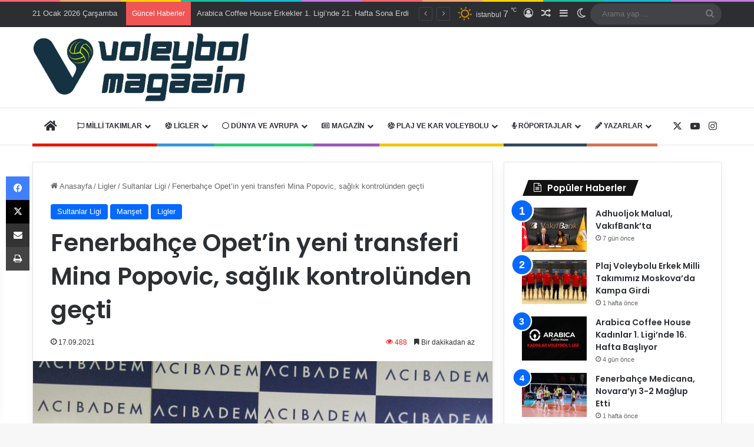

--- FILE ---
content_type: text/html; charset=UTF-8
request_url: https://www.voleybolmagazin.com/fenerbahce-opetin-yeni-transferi-mina-popovic-saglik-kontrolunden-gecti/
body_size: 27874
content:
<!DOCTYPE html> <html lang="tr" data-skin="light"> <head> <meta charset="UTF-8"/> <link rel="profile" href="//gmpg.org/xfn/11"/> <title>Fenerbahçe Opet&#8217;in yeni transferi Mina Popovic, sağlık kontrolünden geçti &#8211; Voleybolun Renkli Dünyası</title> <meta http-equiv='x-dns-prefetch-control' content='on'> <link rel='dns-prefetch' href="//cdnjs.cloudflare.com/"/> <link rel='dns-prefetch' href="//ajax.googleapis.com/"/> <link rel='dns-prefetch' href="//fonts.googleapis.com/"/> <link rel='dns-prefetch' href="//fonts.gstatic.com/"/> <link rel='dns-prefetch' href="//s.gravatar.com/"/> <link rel='dns-prefetch' href="//www.google-analytics.com/"/> <link rel='preload' as='script' href="//ajax.googleapis.com/ajax/libs/webfont/1/webfont.js"> <style id='tie-critical-css' type='text/css'>:root{--brand-color:#0669ff;--dark-brand-color:#0051cc;--bright-color:#FFF;--base-color:#2c2f34}html{-ms-touch-action:manipulation;touch-action:manipulation;-webkit-text-size-adjust:100%;-ms-text-size-adjust:100%}article,aside,details,figcaption,figure,footer,header,main,menu,nav,section,summary{display:block}audio,canvas,progress,video{display:inline-block}audio:not([controls]){display:none;height:0}progress{vertical-align:baseline}template,[hidden]{display:none}a{background-color:transparent}a:active,a:hover{outline-width:0}abbr[title]{border-bottom:none;text-decoration:underline;text-decoration:underline dotted}b,strong{font-weight:inherit}b,strong{font-weight:600}dfn{font-style:italic}mark{background-color:#ff0;color:#000}small{font-size:80%}sub,sup{font-size:75%;line-height:0;position:relative;vertical-align:baseline}sub{bottom:-0.25em}sup{top:-0.5em}img{border-style:none}svg:not(:root){overflow:hidden}figure{margin:1em 0}hr{box-sizing:content-box;height:0;overflow:visible}button,input,select,textarea{font:inherit}optgroup{font-weight:bold}button,input,select{overflow:visible}button,input,select,textarea{margin:0}button,select{text-transform:none}button,[type="button"],[type="reset"],[type="submit"]{cursor:pointer}[disabled]{cursor:default}button,html [type="button"],[type="reset"],[type="submit"]{-webkit-appearance:button}button::-moz-focus-inner,input::-moz-focus-inner{border:0;padding:0}button:-moz-focusring,input:-moz-focusring{outline:1px dotted ButtonText}fieldset{border:1px solid #c0c0c0;margin:0 2px;padding:0.35em 0.625em 0.75em}legend{box-sizing:border-box;color:inherit;display:table;max-width:100%;padding:0;white-space:normal}textarea{overflow:auto}[type="checkbox"],[type="radio"]{box-sizing:border-box;padding:0}[type="number"]::-webkit-inner-spin-button,[type="number"]::-webkit-outer-spin-button{height:auto}[type="search"]{-webkit-appearance:textfield}[type="search"]::-webkit-search-cancel-button,[type="search"]::-webkit-search-decoration{-webkit-appearance:none}*{padding:0;margin:0;list-style:none;border:0;outline:none;box-sizing:border-box}*:before,*:after{box-sizing:border-box}body{background:#F7F7F7;color:var(--base-color);font-family:-apple-system, BlinkMacSystemFont, "Segoe UI", Roboto, Oxygen, Oxygen-Sans, Ubuntu, Cantarell, "Helvetica Neue", "Open Sans", Arial, sans-serif;font-size:13px;line-height:21px}h1,h2,h3,h4,h5,h6,.the-subtitle{line-height:1.4;font-weight:600}h1{font-size:41px;font-weight:700}h2{font-size:27px}h3{font-size:23px}h4,.the-subtitle{font-size:17px}h5{font-size:13px}h6{font-size:12px}a{color:var(--base-color);text-decoration:none;transition:0.15s}.brand-title,a:hover{color:var(--brand-color)}img,object,embed{max-width:100%;height:auto}iframe{max-width:100%}p{line-height:1.7}.says,.screen-reader-text,.comment-form-comment label{clip:rect(1px, 1px, 1px, 1px);position:absolute !important;height:1px;width:1px;overflow:hidden}.stream-title{margin-bottom:3px;font-size:11px;color:#a5a5a5;display:block}.stream-item{text-align:center;position:relative;z-index:2;margin:20px 0;padding:0}.stream-item iframe{margin:0 auto}.stream-item img{max-width:100%;width:auto;height:auto;margin:0 auto;display:inline-block;vertical-align:middle}.stream-item.stream-item-above-header{margin:0}.stream-item.stream-item-between .post-item-inner{width:100%;display:block}.post-layout-8.is-header-layout-1.has-header-ad .entry-header-outer,body.post-layout-8.has-header-below-ad .entry-header-outer{padding-top:0}.stream-item-top-wrapper ~ .stream-item-below-header,.is-header-layout-1.has-header-ad.post-layout-6 .featured-area,.has-header-below-ad.post-layout-6 .featured-area{margin-top:0}.has-header-below-ad .fullwidth-entry-title.container-wrapper,.is-header-layout-1.has-header-ad .fullwidth-entry-title,.is-header-layout-1.has-header-ad .is-first-section,.has-header-below-ad .is-first-section{padding-top:0;margin-top:0}@media (max-width: 991px){body:not(.is-header-layout-1).has-header-below-ad.has-header-ad .top-nav-below .has-breaking-news{margin-bottom:20px}.has-header-ad .fullwidth-entry-title.container-wrapper,.has-header-ad.has-header-below-ad .stream-item-below-header,.single.has-header-ad:not(.has-header-below-ad) #content,.page.has-header-ad:not(.has-header-below-ad) #content{margin-top:0}.has-header-ad .is-first-section{padding-top:0}.has-header-ad:not(.has-header-below-ad) .buddypress-header-outer{margin-bottom:15px}}.has-full-width-logo .stream-item-top-wrapper,.header-layout-2 .stream-item-top-wrapper{width:100%;max-width:100%;float:none;clear:both}@media (min-width: 992px){.header-layout-2.has-normal-width-logo .stream-item-top-wrapper{margin-top:0}}.header-layout-3.no-stream-item .logo-container{width:100%;float:none}@media (min-width: 992px){.header-layout-3.has-normal-width-logo .stream-item-top img{float:right}}@media (max-width: 991px){.header-layout-3.has-normal-width-logo .stream-item-top{clear:both}}#background-stream-cover{top:0;left:0;z-index:0;overflow:hidden;width:100%;height:100%;position:fixed}@media (max-width: 768px){.hide_banner_header .stream-item-above-header,.hide_banner_top .stream-item-top-wrapper,.hide_banner_below_header .stream-item-below-header,.hide_banner_bottom .stream-item-above-footer,.hide_banner_above .stream-item-above-post,.hide_banner_above_content .stream-item-above-post-content,.hide_banner_below_content .stream-item-below-post-content,.hide_banner_below .stream-item-below-post,.hide_banner_comments .stream-item-below-post-comments,.hide_breaking_news #top-nav,.hide_sidebars .sidebar,.hide_footer_tiktok #footer-tiktok,.hide_footer_instagram #footer-instagram,.hide_footer #footer-widgets-container,.hide_copyright #site-info,.hide_breadcrumbs #breadcrumb,.hide_share_post_top .share-buttons-top,.hide_share_post_bottom .share-buttons-bottom,.hide_post_newsletter #post-newsletter,.hide_related #related-posts,.hide_read_next #read-next-block,.hide_post_authorbio .post-components .about-author,.hide_post_nav .prev-next-post-nav,.hide_back_top_button #go-to-top,.hide_read_more_buttons .more-link,.hide_inline_related_posts #inline-related-post{display:none !important}}.tie-icon:before,[class^="tie-icon-"],[class*=" tie-icon-"]{font-family:'tiefonticon' !important;speak:never;font-style:normal;font-weight:normal;font-variant:normal;text-transform:none;line-height:1;-webkit-font-smoothing:antialiased;-moz-osx-font-smoothing:grayscale;display:inline-block}body.tie-no-js a.remove,body.tie-no-js .tooltip,body.tie-no-js .woocommerce-message,body.tie-no-js .woocommerce-error,body.tie-no-js .woocommerce-info,body.tie-no-js .bbp-template-notice,body.tie-no-js .indicator-hint,body.tie-no-js .menu-counter-bubble-outer,body.tie-no-js .notifications-total-outer,body.tie-no-js .comp-sub-menu,body.tie-no-js .menu-sub-content{display:none !important}body.tie-no-js .fa,body.tie-no-js .fas,body.tie-no-js .far,body.tie-no-js .fab,body.tie-no-js .tie-icon:before,body.tie-no-js [class^="tie-icon-"],body.tie-no-js [class*=" tie-icon-"],body.tie-no-js .weather-icon{visibility:hidden !important}body.tie-no-js [class^="tie-icon-"]:before,body.tie-no-js [class*=" tie-icon-"]:before{content:"\f105"}.tie-popup,#autocomplete-suggestions{display:none}.container{margin-right:auto;margin-left:auto;padding-left:15px;padding-right:15px}.container:after{content:"";display:table;clear:both}@media (min-width: 768px){.container{width:100%}}@media (min-width: 1200px){.container{max-width:1200px}}.tie-row{margin-left:-15px;margin-right:-15px}.tie-row:after{content:"";display:table;clear:both}.tie-col-xs-1,.tie-col-sm-1,.tie-col-md-1,.tie-col-xs-2,.tie-col-sm-2,.tie-col-md-2,.tie-col-xs-3,.tie-col-sm-3,.tie-col-md-3,.tie-col-xs-4,.tie-col-sm-4,.tie-col-md-4,.tie-col-xs-5,.tie-col-sm-5,.tie-col-md-5,.tie-col-xs-6,.tie-col-sm-6,.tie-col-md-6,.tie-col-xs-7,.tie-col-sm-7,.tie-col-md-7,.tie-col-xs-8,.tie-col-sm-8,.tie-col-md-8,.tie-col-xs-9,.tie-col-sm-9,.tie-col-md-9,.tie-col-xs-10,.tie-col-sm-10,.tie-col-md-10,.tie-col-xs-11,.tie-col-sm-11,.tie-col-md-11,.tie-col-xs-12,.tie-col-sm-12,.tie-col-md-12{position:relative;min-height:1px;padding-left:15px;padding-right:15px}.tie-col-xs-1,.tie-col-xs-2,.tie-col-xs-3,.tie-col-xs-4,.tie-col-xs-5,.tie-col-xs-6,.tie-col-xs-7,.tie-col-xs-8,.tie-col-xs-9,.tie-col-xs-10,.tie-col-xs-11,.tie-col-xs-12{float:left}.tie-col-xs-1{width:8.33333%}.tie-col-xs-2{width:16.66667%}.tie-col-xs-3{width:25%}.tie-col-xs-4{width:33.33333%}.tie-col-xs-5{width:41.66667%}.tie-col-xs-6{width:50%}.tie-col-xs-7{width:58.33333%}.tie-col-xs-8{width:66.66667%}.tie-col-xs-9{width:75%}.tie-col-xs-10{width:83.33333%}.tie-col-xs-11{width:91.66667%}.tie-col-xs-12{width:100%}@media (min-width: 768px){.tie-col-sm-1,.tie-col-sm-2,.tie-col-sm-3,.tie-col-sm-4,.tie-col-sm-5,.tie-col-sm-6,.tie-col-sm-7,.tie-col-sm-8,.tie-col-sm-9,.tie-col-sm-10,.tie-col-sm-11,.tie-col-sm-12{float:left}.tie-col-sm-1{width:8.33333%}.tie-col-sm-2{width:16.66667%}.tie-col-sm-3{width:25%}.tie-col-sm-4{width:33.33333%}.tie-col-sm-5{width:41.66667%}.tie-col-sm-6{width:50%}.tie-col-sm-7{width:58.33333%}.tie-col-sm-8{width:66.66667%}.tie-col-sm-9{width:75%}.tie-col-sm-10{width:83.33333%}.tie-col-sm-11{width:91.66667%}.tie-col-sm-12{width:100%}}@media (min-width: 992px){.tie-col-md-1,.tie-col-md-2,.tie-col-md-3,.tie-col-md-4,.tie-col-md-5,.tie-col-md-6,.tie-col-md-7,.tie-col-md-8,.tie-col-md-9,.tie-col-md-10,.tie-col-md-11,.tie-col-md-12{float:left}.tie-col-md-1{width:8.33333%}.tie-col-md-2{width:16.66667%}.tie-col-md-3{width:25%}.tie-col-md-4{width:33.33333%}.tie-col-md-5{width:41.66667%}.tie-col-md-6{width:50%}.tie-col-md-7{width:58.33333%}.tie-col-md-8{width:66.66667%}.tie-col-md-9{width:75%}.tie-col-md-10{width:83.33333%}.tie-col-md-11{width:91.66667%}.tie-col-md-12{width:100%}}.tie-alignleft{float:left}.tie-alignright{float:right}.tie-aligncenter{clear:both;margin-left:auto;margin-right:auto}.fullwidth{width:100% !important}.alignleft{float:left;margin:0.375em 1.75em 1em 0}.alignright{float:right;margin:0.375em 0 1em 1.75em}.aligncenter{clear:both;display:block;margin:0 auto 1.75em;text-align:center;margin-left:auto;margin-right:auto;margin-top:6px;margin-bottom:6px}@media (max-width: 767px){.entry .alignright,.entry .alignright img,.entry .alignleft,.entry .alignleft img{float:none;clear:both;display:block;margin:0 auto 1.75em}}.clearfix:before,.clearfix:after{content:"\0020";display:block;height:0;overflow:hidden}.clearfix:after{clear:both}.tie-container,#tie-wrapper{height:100%;min-height:650px}.tie-container{position:relative;overflow:hidden}#tie-wrapper{background:#fff;position:relative;z-index:108;height:100%;margin:0 auto}.container-wrapper{background:#ffffff;border:1px solid rgba(0,0,0,0.1);border-radius:2px;padding:30px}#content{margin-top:30px}@media (max-width: 991px){#content{margin-top:15px}}.site-content{-ms-word-wrap:break-word;word-wrap:break-word}.boxed-layout #tie-wrapper,.boxed-layout .fixed-nav{max-width:1230px}.boxed-layout.wrapper-has-shadow #tie-wrapper{box-shadow:0 1px 7px rgba(171,171,171,0.5)}@media (min-width: 992px){.boxed-layout #main-nav.fixed-nav,.boxed-layout #tie-wrapper{width:95%}}@media (min-width: 992px){.framed-layout #tie-wrapper{margin-top:25px;margin-bottom:25px}}@media (min-width: 992px){.border-layout #tie-container{margin:25px}.border-layout:after,.border-layout:before{background:inherit;content:"";display:block;height:25px;left:0;bottom:0;position:fixed;width:100%;z-index:110}.border-layout:before{top:0;bottom:auto}.border-layout.admin-bar:before{top:32px}.border-layout #main-nav.fixed-nav{left:25px;right:25px;width:calc(100% - 50px)}}#header-notification-bar{background:var(--brand-color);color:#fff;position:relative;z-index:1}#header-notification-bar p a{color:#fff;text-decoration:underline}#header-notification-bar .container{display:flex;justify-content:space-between;font-size:16px;flex-wrap:wrap;align-items:center;gap:40px;min-height:65px}#header-notification-bar .container .button{font-size:14px}#header-notification-bar .container:after{display:none}@media (max-width: 991px){#header-notification-bar .container{justify-content:center;padding-top:15px;padding-bottom:15px;gap:15px;flex-direction:column}}.theme-header{background:#fff;position:relative;z-index:999}.theme-header:after{content:"";display:table;clear:both}.theme-header.has-shadow{box-shadow:rgba(0,0,0,0.1) 0px 25px 20px -20px}.theme-header.top-nav-below .top-nav{z-index:8}.is-stretch-header .container{max-width:100%}#menu-components-wrap{display:flex;justify-content:space-between;width:100%;flex-wrap:wrap}.header-layout-2 #menu-components-wrap{justify-content:center}.header-layout-4 #menu-components-wrap{justify-content:flex-start}.header-layout-4 #menu-components-wrap .main-menu-wrap{flex-grow:2}.header-layout-4 #menu-components-wrap .flex-placeholder{flex-grow:1}.logo-row{position:relative}#logo{margin-top:40px;margin-bottom:40px;display:block;float:left}#logo img{vertical-align:middle}#logo img[src*='.svg']{width:100% !important}@-moz-document url-prefix(){#logo img[src*='.svg']{height:100px}}#logo a{display:inline-block}#logo .h1-off{position:absolute;top:-9000px;left:-9000px}#logo.text-logo a{color:var(--brand-color)}#logo.text-logo a:hover{color:var(--dark-brand-color);opacity:0.8}#tie-logo-inverted,#tie-sticky-logo-inverted{display:none}.tie-skin-inverted #tie-sticky-logo-inverted,.tie-skin-inverted #tie-logo-inverted{display:block}.tie-skin-inverted #tie-sticky-logo-default,.tie-skin-inverted #tie-logo-default{display:none}.logo-text{font-size:50px;line-height:50px;font-weight:bold}@media (max-width: 670px){.logo-text{font-size:30px}}.has-full-width-logo.is-stretch-header .logo-container{padding:0}.has-full-width-logo #logo{margin:0}.has-full-width-logo #logo a,.has-full-width-logo #logo img{width:100%;height:auto;display:block}.has-full-width-logo #logo,.header-layout-2 #logo{float:none;text-align:center}.has-full-width-logo #logo img,.header-layout-2 #logo img{margin-right:auto;margin-left:auto}.has-full-width-logo .logo-container,.header-layout-2 .logo-container{width:100%;float:none}@media (max-width: 991px){#theme-header.has-normal-width-logo #logo{margin:14px 0 !important;text-align:left;line-height:1}#theme-header.has-normal-width-logo #logo img{width:auto;height:auto;max-width:190px}}@media (max-width: 479px){#theme-header.has-normal-width-logo #logo img{max-width:160px;max-height:60px !important}}@media (max-width: 991px){#theme-header.mobile-header-default:not(.header-layout-1) #logo,#theme-header.mobile-header-default.header-layout-1 .header-layout-1-logo{flex-grow:10}#theme-header.mobile-header-centered.header-layout-1 .header-layout-1-logo{width:auto !important}#theme-header.mobile-header-centered #logo{float:none;text-align:center}}.components{display:flex;align-items:center;justify-content:end}.components>li{position:relative}.components>li.social-icons-item{margin:0}.components>li>a{display:block;position:relative;width:30px;text-align:center;font-size:16px;white-space:nowrap}.components>li>a:hover,.components>li:hover>a{z-index:2}.components .avatar{border-radius:100%;position:relative;top:3px;max-width:20px}.components a.follow-btn{width:auto;padding-left:15px;padding-right:15px;overflow:hidden;font-size:12px}.components .search-bar form{width:auto;background:rgba(255,255,255,0.1);line-height:36px;border-radius:50px;position:relative}.main-nav-light .main-nav .components .search-bar form,.top-nav-light .top-nav .components .search-bar form{background:rgba(0,0,0,0.05)}.components #search-input{border:0;width:100%;background:transparent;padding:0 35px 0 20px;border-radius:0;font-size:inherit}.components #search-submit{position:absolute;right:0;top:0;width:40px;line-height:inherit;color:#777777;background:transparent;font-size:15px;padding:0;transition:color 0.15s;border:none}.components #search-submit:hover{color:var(--brand-color)}#search-submit .tie-icon-spinner{color:#fff;cursor:default;animation:tie-spin 3s infinite linear}.popup-login-icon.has-title a{width:auto;padding:0 8px}.popup-login-icon.has-title span{line-height:unset;float:left}.popup-login-icon.has-title .login-title{position:relative;font-size:13px;padding-left:4px}.weather-menu-item{display:flex;align-items:center;padding-right:5px;overflow:hidden}.weather-menu-item .weather-wrap{padding:0;overflow:inherit;line-height:23px}.weather-menu-item .weather-forecast-day{display:block;float:left;width:auto;padding:0 5px;line-height:initial}.weather-menu-item .weather-forecast-day .weather-icon{font-size:26px;margin-bottom:0}.weather-menu-item .city-data{float:left;display:block;font-size:12px}.weather-menu-item .weather-current-temp{font-size:16px;font-weight:400}.weather-menu-item .weather-current-temp sup{font-size:9px;top:-2px}.weather-menu-item .theme-notice{padding:0 10px}.components .tie-weather-widget{color:var(--base-color)}.main-nav-dark .main-nav .tie-weather-widget{color:#ffffff}.top-nav-dark .top-nav .tie-weather-widget{color:#ccc}.components .icon-basecloud-bg:after{color:#ffffff}.main-nav-dark .main-nav .icon-basecloud-bg:after{color:#1f2024}.top-nav-dark .top-nav .icon-basecloud-bg:after{color:#1f2024}.custom-menu-button{padding-right:5px}.custom-menu-button .button{font-size:13px;display:inline-block;line-height:21px;width:auto}.header-layout-1 #menu-components-wrap{display:flex;justify-content:flex-end}.header-layout-1 .main-menu-wrapper{display:table;width:100%}.header-layout-1 #logo{line-height:1;float:left;margin-top:20px;margin-bottom:20px}.header-layout-1 .header-layout-1-logo{display:table-cell;vertical-align:middle;float:none}.is-header-bg-extended #theme-header,.is-header-bg-extended #theme-header.header-layout-1 #main-nav:not(.fixed-nav){background:transparent !important;display:inline-block !important;width:100% !important;box-shadow:none !important;transition:background 0.3s}.is-header-bg-extended #theme-header:before,.is-header-bg-extended #theme-header.header-layout-1 #main-nav:not(.fixed-nav):before{content:"";position:absolute;width:100%;left:0;right:0;top:0;height:150px;background-image:linear-gradient(to top, transparent, rgba(0,0,0,0.5))}@media (max-width: 991px){.is-header-bg-extended #tie-wrapper #theme-header .logo-container:not(.fixed-nav){background:transparent;box-shadow:none;transition:background 0.3s}}.is-header-bg-extended .has-background .is-first-section{margin-top:-350px !important}.is-header-bg-extended .has-background .is-first-section>*{padding-top:350px !important}.rainbow-line{height:3px;width:100%;position:relative;z-index:2;background-image:-webkit-linear-gradient(left, #f76570 0%, #f76570 8%, #f3a46b 8%, #f3a46b 16%, #f3a46b 16%, #ffd205 16%, #ffd205 24%, #ffd205 24%, #1bbc9b 24%, #1bbc9b 25%, #1bbc9b 32%, #14b9d5 32%, #14b9d5 40%, #c377e4 40%, #c377e4 48%, #f76570 48%, #f76570 56%, #f3a46b 56%, #f3a46b 64%, #ffd205 64%, #ffd205 72%, #1bbc9b 72%, #1bbc9b 80%, #14b9d5 80%, #14b9d5 80%, #14b9d5 89%, #c377e4 89%, #c377e4 100%);background-image:linear-gradient(to right, #f76570 0%, #f76570 8%, #f3a46b 8%, #f3a46b 16%, #f3a46b 16%, #ffd205 16%, #ffd205 24%, #ffd205 24%, #1bbc9b 24%, #1bbc9b 25%, #1bbc9b 32%, #14b9d5 32%, #14b9d5 40%, #c377e4 40%, #c377e4 48%, #f76570 48%, #f76570 56%, #f3a46b 56%, #f3a46b 64%, #ffd205 64%, #ffd205 72%, #1bbc9b 72%, #1bbc9b 80%, #14b9d5 80%, #14b9d5 80%, #14b9d5 89%, #c377e4 89%, #c377e4 100%)}@media (max-width: 991px){.logo-container,.header-layout-1 .main-menu-wrapper{border-width:0;display:flex;flex-flow:row nowrap;align-items:center;justify-content:space-between}}.mobile-header-components{display:none;z-index:10;height:30px;line-height:30px;flex-wrap:nowrap;flex:1 1 0%}.mobile-header-components .components{float:none;display:flex !important;justify-content:flex-start}.mobile-header-components .components li.custom-menu-link{display:inline-block;float:none}.mobile-header-components .components li.custom-menu-link>a{width:20px;padding-bottom:15px}.mobile-header-components .components li.custom-menu-link>a .menu-counter-bubble{right:calc(50% - 10px);bottom:-10px}.header-layout-1.main-nav-dark .mobile-header-components .components li.custom-menu-link>a{color:#fff}.mobile-header-components .components .comp-sub-menu{padding:10px}.dark-skin .mobile-header-components .components .comp-sub-menu{background:#1f2024}.mobile-header-components [class^="tie-icon-"],.mobile-header-components [class*=" tie-icon-"]{font-size:18px;width:20px;height:20px;vertical-align:middle}.mobile-header-components .tie-mobile-menu-icon{font-size:20px}.mobile-header-components .tie-icon-grid-9,.mobile-header-components .tie-icon-grid-4{transform:scale(1.75)}.mobile-header-components .nav-icon{display:inline-block;width:20px;height:2px;background-color:var(--base-color);position:relative;top:-4px;transition:background 0.4s ease}.mobile-header-components .nav-icon:before,.mobile-header-components .nav-icon:after{position:absolute;right:0;background-color:var(--base-color);content:'';display:block;width:100%;height:100%;transition:transform 0.4s, background 0.4s, right .2s ease;transform:translateZ(0);backface-visibility:hidden}.mobile-header-components .nav-icon:before{transform:translateY(-7px)}.mobile-header-components .nav-icon:after{transform:translateY(7px)}.mobile-header-components .nav-icon.is-layout-2:before,.mobile-header-components .nav-icon.is-layout-2:after{width:70%;right:15%}.mobile-header-components .nav-icon.is-layout-3:after{width:60%}.mobile-header-components .nav-icon.is-layout-4:after{width:60%;right:auto;left:0}.dark-skin .mobile-header-components .nav-icon,.dark-skin .mobile-header-components .nav-icon:before,.dark-skin .mobile-header-components .nav-icon:after,.main-nav-dark.header-layout-1 .mobile-header-components .nav-icon,.main-nav-dark.header-layout-1 .mobile-header-components .nav-icon:before,.main-nav-dark.header-layout-1 .mobile-header-components .nav-icon:after{background-color:#ffffff}.dark-skin .mobile-header-components .nav-icon .menu-text,.main-nav-dark.header-layout-1 .mobile-header-components .nav-icon .menu-text{color:#ffffff}.mobile-header-components .menu-text-wrapper{white-space:nowrap;width:auto !important}.mobile-header-components .menu-text{color:var(--base-color);line-height:30px;font-size:12px;padding:0 0 0 5px;display:inline-block;transition:color 0.4s}.dark-skin .mobile-header-components .menu-text,.main-nav-dark.header-layout-1 .mobile-header-components .menu-text{color:#ffffff}#mobile-header-components-area_1 .components li.custom-menu-link>a{margin-right:15px}#mobile-header-components-area_1 .comp-sub-menu{left:0;right:auto}#mobile-header-components-area_2 .components{flex-direction:row-reverse}#mobile-header-components-area_2 .components li.custom-menu-link>a{margin-left:15px}#mobile-menu-icon:hover .nav-icon,#mobile-menu-icon:hover .nav-icon:before,#mobile-menu-icon:hover .nav-icon:after{background-color:var(--brand-color)}@media (max-width: 991px){.logo-container:before,.logo-container:after{height:1px}.mobile-components-row .logo-wrapper{height:auto !important}.mobile-components-row .logo-container,.mobile-components-row.header-layout-1 .main-menu-wrapper{flex-wrap:wrap}.mobile-components-row:not(.header-layout-1) #logo,.mobile-components-row.header-layout-1 .header-layout-1-logo{flex:1 0 100%;order:-1}.mobile-components-row .mobile-header-components{padding:5px 0;height:45px}.mobile-components-row .mobile-header-components .components li.custom-menu-link>a{padding-bottom:0}#tie-body #mobile-container,.mobile-header-components{display:block}#slide-sidebar-widgets{display:none}}.top-nav{background-color:#ffffff;position:relative;z-index:10;line-height:40px;border:1px solid rgba(0,0,0,0.1);border-width:1px 0;color:var(--base-color);clear:both}.main-nav-below.top-nav-above .top-nav{border-top-width:0}.top-nav a:not(.button):not(:hover){color:var(--base-color)}.top-nav .components>li:hover>a{color:var(--brand-color)}.top-nav .search-bar{margin-top:3px;margin-bottom:3px;line-height:34px}.topbar-wrapper{display:flex;min-height:40px}.top-nav.has-menu .topbar-wrapper,.top-nav.has-components .topbar-wrapper{display:block}.top-nav .tie-alignleft,.top-nav .tie-alignright{flex-grow:1;position:relative}.top-nav.has-breaking-news .tie-alignleft{flex:1 0 100px}.top-nav.has-breaking-news .tie-alignright{flex-grow:0;z-index:1}.top-nav.has-date-components .tie-alignleft .components>li:first-child:not(.search-bar),.top-nav.has-date-components-menu .components>li:first-child:not(.search-bar),.top-nav-boxed .top-nav.has-components .components>li:first-child:not(.search-bar){border-width:0}@media (min-width: 992px){.header-layout-1.top-nav-below:not(.has-shadow) .top-nav{border-width:0 0 1px}}.topbar-today-date{padding-right:15px;flex-shrink:0}.top-menu .menu a{padding:0 10px}.top-menu .menu li:hover>a{color:var(--brand-color)}.top-menu .menu ul{display:none;position:absolute;background:#ffffff}.top-menu .menu li:hover>ul{display:block}.top-menu .menu li{position:relative}.top-menu .menu ul.sub-menu a{width:200px;line-height:20px;padding:10px 15px}.tie-alignright .top-menu{float:right;border-width:0 1px}.top-menu .menu .tie-current-menu>a{color:var(--brand-color)}@media (min-width: 992px){.top-nav-boxed .topbar-wrapper{padding-right:15px;padding-left:15px}.top-nav-boxed .top-nav{background:transparent !important;border-width:0}.top-nav-boxed .topbar-wrapper{background:#ffffff;border:1px solid rgba(0,0,0,0.1);border-width:1px 0;width:100%}.top-nav-boxed.has-shadow.top-nav-below .topbar-wrapper,.top-nav-boxed.has-shadow.top-nav-below-main-nav .topbar-wrapper{border-bottom-width:0 !important}}.top-nav .tie-alignleft .components,.top-nav .tie-alignleft .components>li{float:left;justify-content:start}.top-nav .tie-alignleft .comp-sub-menu{right:auto;left:-1px}.top-nav-dark .top-nav{background-color:#2c2e32;color:#ccc}.top-nav-dark .top-nav *{border-color:rgba(255,255,255,0.1)}.top-nav-dark .top-nav .breaking a{color:#ccc}.top-nav-dark .top-nav .breaking a:hover{color:#ffffff}.top-nav-dark .top-nav .components>li>a,.top-nav-dark .top-nav .components>li.social-icons-item .social-link:not(:hover) span{color:#ccc}.top-nav-dark .top-nav .components>li:hover>a{color:#ffffff}.top-nav-dark .top-nav .top-menu li a{color:#ccc;border-color:rgba(255,255,255,0.04)}.top-nav-dark .top-menu ul{background:#2c2e32}.top-nav-dark .top-menu li:hover>a{background:rgba(0,0,0,0.1);color:var(--brand-color)}.top-nav-dark.top-nav-boxed .top-nav{background-color:transparent}.top-nav-dark.top-nav-boxed .topbar-wrapper{background-color:#2c2e32}.top-nav-dark.top-nav-boxed.top-nav-above.main-nav-below .topbar-wrapper{border-width:0}.top-nav-light #top-nav .weather-icon .icon-cloud,.top-nav-light #top-nav .weather-icon .icon-basecloud-bg,.top-nav-light #top-nav .weather-icon .icon-cloud-behind,.main-nav-light #main-nav .weather-icon .icon-cloud,.main-nav-light #main-nav .weather-icon .icon-basecloud-bg,.main-nav-light #main-nav .weather-icon .icon-cloud-behind{color:#d3d3d3}@media (max-width: 991px){.top-nav:not(.has-breaking-news),.topbar-today-date,.top-menu,.theme-header .components{display:none}}.breaking{display:none}.main-nav-wrapper{position:relative;z-index:4}.main-nav-below.top-nav-below-main-nav .main-nav-wrapper{z-index:9}.main-nav-above.top-nav-below .main-nav-wrapper{z-index:10}.main-nav{background-color:var(--main-nav-background);color:var(--main-nav-primary-color);position:relative;border:1px solid var(--main-nav-main-border-color);border-width:1px 0}.main-menu-wrapper{position:relative}@media (min-width: 992px){.header-menu .menu{display:flex}.header-menu .menu a{display:block;position:relative}.header-menu .menu>li>a{white-space:nowrap}.header-menu .menu .sub-menu a{padding:8px 10px}.header-menu .menu a:hover,.header-menu .menu li:hover>a{z-index:2}.header-menu .menu ul:not(.sub-menu-columns):not(.sub-menu-columns-item):not(.sub-list):not(.mega-cat-sub-categories):not(.slider-arrow-nav){box-shadow:0 2px 5px rgba(0,0,0,0.1)}.header-menu .menu ul li{position:relative}.header-menu .menu ul a{border-width:0 0 1px;transition:0.15s}.header-menu .menu ul ul{top:0;left:100%}#main-nav{z-index:9;line-height:60px}.main-menu .menu a{transition:0.15s}.main-menu .menu>li>a{padding:0 14px;font-size:14px;font-weight:700}.main-menu .menu>li>.menu-sub-content{border-top:2px solid var(--main-nav-primary-color)}.main-menu .menu>li.is-icon-only>a{padding:0 20px;line-height:inherit}.main-menu .menu>li.is-icon-only>a:before{display:none}.main-menu .menu>li.is-icon-only>a .tie-menu-icon{font-size:160%;transform:translateY(15%)}.main-menu .menu ul{line-height:20px;z-index:1}.main-menu .menu .sub-menu .tie-menu-icon,.main-menu .menu .mega-recent-featured-list .tie-menu-icon,.main-menu .menu .mega-link-column .tie-menu-icon,.main-menu .menu .mega-cat-more-links .tie-menu-icon{width:20px}.main-menu .menu-sub-content{background:var(--main-nav-background);display:none;padding:15px;width:230px;position:absolute;box-shadow:0 3px 4px rgba(0,0,0,0.2)}.main-menu .menu-sub-content a{width:200px}.main-menu ul li:hover>.menu-sub-content,.main-menu ul li[aria-expanded="true"]>ul,.main-menu ul li[aria-expanded="true"]>.mega-menu-block{display:block;z-index:1}nav.main-nav.menu-style-default .menu>li.tie-current-menu{border-bottom:5px solid var(--main-nav-primary-color);margin-bottom:-5px}nav.main-nav.menu-style-default .menu>li.tie-current-menu>a:after{content:"";width:20px;height:2px;position:absolute;margin-top:17px;left:50%;top:50%;bottom:auto;right:auto;transform:translateX(-50%) translateY(-50%);background:#2c2f34;transition:0.3s}nav.main-nav.menu-style-solid-bg .menu>li.tie-current-menu>a,nav.main-nav.menu-style-solid-bg .menu>li:hover>a{background-color:var(--main-nav-primary-color);color:var(--main-nav-contrast-primary-color)}nav.main-nav.menu-style-side-arrow .menu>li.tie-current-menu{border-bottom-color:var(--main-nav-primary-color);border-bottom-width:10px !important;border-bottom-style:solid;margin-bottom:-10px}nav.main-nav.menu-style-side-arrow .menu>li.tie-current-menu+.tie-current-menu{border-bottom:none !important}nav.main-nav.menu-style-side-arrow .menu>li.tie-current-menu+.tie-current-menu>a:after{display:none !important}nav.main-nav.menu-style-side-arrow .menu>li.tie-current-menu>a:after{position:absolute;content:"";width:0;height:0;background-color:transparent;border-top:10px solid var(--main-nav-primary-color);border-right:10px solid transparent;bottom:-10px;left:100%;filter:brightness(80%)}nav.main-nav.menu-style-side-arrow .menu>li.tie-current-menu.menu-item-has-children:hover:after,nav.main-nav.menu-style-side-arrow .menu>li.tie-current-menu.menu-item-has-children:hover>a:after,nav.main-nav.menu-style-side-arrow .menu>li.tie-current-menu.mega-menu:hover:after,nav.main-nav.menu-style-side-arrow .menu>li.tie-current-menu.mega-menu:hover>a:after{display:none}nav.main-nav.menu-style-minimal .menu>li.tie-current-menu>a,nav.main-nav.menu-style-minimal .menu>li:hover>a{color:var(--main-nav-primary-color) !important}nav.main-nav.menu-style-minimal .menu>li.tie-current-menu>a::before,nav.main-nav.menu-style-minimal .menu>li:hover>a::before{border-top-color:var(--main-nav-primary-color) !important}nav.main-nav.menu-style-border-bottom .menu>li.tie-current-menu{border-bottom:3px solid var(--main-nav-primary-color);margin-bottom:-3px}nav.main-nav.menu-style-border-top .menu>li.tie-current-menu{border-top:3px solid var(--main-nav-primary-color);margin-bottom:-3px}nav.main-nav.menu-style-line .menu>li>a:after{content:"";left:50%;top:50%;bottom:auto;right:auto;transform:translateX(-50%) translateY(-50%);height:3px;position:absolute;margin-top:14px;background:var(--main-nav-primary-color);transition:0.4s;width:0}nav.main-nav.menu-style-line .menu>li.tie-current-menu>a:after,nav.main-nav.menu-style-line .menu>li:hover>a:after{width:50%}nav.main-nav.menu-style-arrow .menu>li.tie-current-menu>a:after{border-color:#fff transparent transparent;border-top-color:var(--main-nav-primary-color);border-style:solid;border-width:7px 7px 0;display:block;height:0;left:50%;margin-left:-7px;top:0 !important;width:0;content:"";position:absolute}nav.main-nav.menu-style-vertical-line .menu>li.tie-current-menu>a:after{content:"";width:2px;height:20px;position:absolute;margin-top:17px;left:50%;right:auto;transform:translateX(-50%);bottom:0;background:var(--main-nav-primary-color)}.header-layout-1 .main-menu-wrap .menu>li:only-child:not(.mega-menu){position:relative}.header-layout-1 .main-menu-wrap .menu>li:only-child>.menu-sub-content{right:0;left:auto}.header-layout-1 .main-menu-wrap .menu>li:only-child>.menu-sub-content ul{left:auto;right:100%}nav.main-nav .components>li:hover>a{color:var(--brand-color)}.main-nav .menu ul li:hover>a:not(.megamenu-pagination),.main-nav .components li a:hover,.main-nav .menu ul li.current-menu-item:not(.mega-link-column)>a{color:var(--main-nav-primary-color)}.main-nav .menu a,.main-nav .components li a{color:var(--main-nav-text-color)}.main-nav .components li.custom-menu-button:hover a.button,.main-nav .components li a.button:hover,.main-nav .components li a.checkout-button{color:var(--main-nav-contrast-primary-color)}.main-nav-light{--main-nav-background:#FFFFFF;--main-nav-secondry-background:rgba(0,0,0,0.03);--main-nav-primary-color:var(--brand-color);--main-nav-contrast-primary-color:var(--bright-color);--main-nav-text-color:var(--base-color);--main-nav-secondry-text-color:rgba(0,0,0,0.5);--main-nav-main-border-color:rgba(0,0,0,0.1);--main-nav-secondry-border-color:rgba(0,0,0,0.08)}.main-nav-light.fixed-nav{background-color:rgba(255,255,255,0.95)}.main-nav-dark{--main-nav-background:#1f2024;--main-nav-secondry-background:rgba(0,0,0,0.2);--main-nav-primary-color:var(--brand-color);--main-nav-contrast-primary-color:var(--bright-color);--main-nav-text-color:#FFFFFF;--main-nav-secondry-text-color:rgba(225,255,255,0.5);--main-nav-main-border-color:rgba(255,255,255,0.07);--main-nav-secondry-border-color:rgba(255,255,255,0.04)}.main-nav-dark .main-nav,.main-nav-dark .main-nav ul.cats-horizontal li a{border-width:0}.main-nav-dark .main-nav.fixed-nav{background-color:rgba(31,32,36,0.95)}}@media (min-width: 992px){header .menu-item-has-children>a:before,.mega-menu>a:before{content:'';position:absolute;right:10px;top:50%;bottom:auto;transform:translateY(-50%);font-family:'tiefonticon' !important;font-style:normal;font-weight:normal;font-variant:normal;text-transform:none;content:"\f079";font-size:11px;line-height:1}header .menu-item-has-children .menu-item-has-children>a:before,.mega-menu .menu-item-has-children>a:before{content:"\f106";font-size:15px}.menu>.menu-item-has-children:not(.is-icon-only)>a,.menu .mega-menu:not(.is-icon-only)>a{padding-right:25px}}@media (min-width: 992px){.main-nav-boxed .main-nav{border-width:0}.main-nav-boxed .main-menu-wrapper{float:left;width:100%;background-color:var(--main-nav-background);padding-right:15px}.main-nav-boxed.main-nav-light .main-menu-wrapper{border:1px solid var(--main-nav-main-border-color)}.dark-skin .main-nav-boxed.main-nav-light .main-menu-wrapper{border-width:0}.main-nav-boxed.main-nav-light .fixed-nav .main-menu-wrapper{border-color:transparent}.main-nav-above.top-nav-above #main-nav:not(.fixed-nav){top:-1px}.main-nav-below.top-nav-below #main-nav:not(.fixed-nav){bottom:-1px}.dark-skin .main-nav-below.top-nav-above #main-nav{border-width:0}.dark-skin .main-nav-below.top-nav-below-main-nav #main-nav{border-top-width:0}}.main-nav-boxed .main-nav:not(.fixed-nav),.main-nav-boxed .fixed-nav .main-menu-wrapper,.theme-header:not(.main-nav-boxed) .fixed-nav .main-menu-wrapper{background:transparent !important}@media (min-width: 992px){.header-layout-1.main-nav-below.top-nav-above .main-nav{margin-top:-1px;border-top-width:0}.header-layout-1.main-nav-below.top-nav-above .breaking-title{top:0;margin-bottom:-1px}}.header-layout-1.main-nav-below.top-nav-below-main-nav .main-nav-wrapper{z-index:9}.header-layout-1.main-nav-below.top-nav-below-main-nav .main-nav{margin-bottom:-1px;bottom:0;border-top-width:0}@media (min-width: 992px){.header-layout-1.main-nav-below.top-nav-below-main-nav .top-nav{margin-top:-1px}}.header-layout-1.has-shadow:not(.top-nav-below) .main-nav{border-bottom:0}#theme-header.header-layout-1>div:only-child nav{border-width:0 !important}@media only screen and (min-width: 992px) and (max-width: 1100px){.main-nav .menu>li:not(.is-icon-only)>a{padding-left:7px;padding-right:7px}.main-nav .menu>li:not(.is-icon-only)>a:before{display:none}.main-nav .menu>li.is-icon-only>a{padding-left:15px;padding-right:15px}}.menu-tiny-label{font-size:10px;border-radius:10px;padding:2px 7px 3px;margin-left:3px;line-height:1;position:relative;top:-1px}.menu-tiny-label.menu-tiny-circle{border-radius:100%}@media (max-width: 991px){#sticky-logo{display:none}}#main-nav:not(.fixed-nav) #sticky-logo,#main-nav:not(.fixed-nav) .flex-placeholder{display:none}@media (min-width: 992px){#sticky-logo{overflow:hidden;float:left;vertical-align:middle}#sticky-logo a{line-height:1;display:inline-block}#sticky-logo img{position:relative;vertical-align:middle;padding:8px 10px;top:-1px;max-height:50px}.just-before-sticky #sticky-logo img,.header-layout-1 #sticky-logo img{padding:0}.header-layout-1:not(.has-custom-sticky-logo) #sticky-logo{display:none}.theme-header #sticky-logo img{opacity:0;visibility:hidden;width:0 !important;transform:translateY(75%);transition:transform 0.3s cubic-bezier(0.55, 0, 0.1, 1),opacity 0.6s cubic-bezier(0.55, 0, 0.1, 1)}.theme-header.header-layout-1:not(.has-custom-sticky-logo) #sticky-logo img{transition:none}.theme-header:not(.header-layout-1) #main-nav:not(.fixed-nav) #sticky-logo img{margin-left:-20px}.header-layout-1 .flex-placeholder{flex-grow:1}}.theme-header .fixed-nav{position:fixed;width:100%;top:0;bottom:auto !important;z-index:100;will-change:transform;transform:translateY(-100%);transition:transform 0.3s;box-shadow:rgba(99,99,99,0.2) 0px 2px 8px 0px;border-width:0;background-color:rgba(255,255,255,0.95)}.theme-header .fixed-nav:not(.just-before-sticky){line-height:60px !important}@media (min-width: 992px){.theme-header .fixed-nav:not(.just-before-sticky) .header-layout-1-logo{display:none}}.theme-header .fixed-nav:not(.just-before-sticky) #sticky-logo{display:block}.theme-header .fixed-nav:not(.just-before-sticky) #sticky-logo img{opacity:1;visibility:visible;width:auto !important;transform:translateY(0)}@media (min-width: 992px){.header-layout-1:not(.just-before-sticky):not(.has-custom-sticky-logo) .fixed-nav #sticky-logo{display:block}}.admin-bar .theme-header .fixed-nav{top:32px}@media (max-width: 782px){.admin-bar .theme-header .fixed-nav{top:46px}}@media (max-width: 600px){.admin-bar .theme-header .fixed-nav{top:0}}@media (min-width: 992px){.border-layout .theme-header .fixed-nav{top:25px}.border-layout.admin-bar .theme-header .fixed-nav{top:57px}}.theme-header .fixed-nav .container{opacity:0.95}.theme-header .fixed-nav .main-menu-wrapper,.theme-header .fixed-nav .main-menu{border-top:0}.theme-header .fixed-nav.fixed-unpinned:not(.default-behavior-mode) .main-menu .menu>li.tie-current-menu{border-bottom-width:0;margin-bottom:0}.theme-header .fixed-nav.unpinned-no-transition{transition:none}.theme-header .fixed-nav:not(.fixed-unpinned):not(.fixed-pinned) .tie-current-menu{border:none !important}.theme-header .fixed-pinned,.theme-header .default-behavior-mode.fixed-unpinned{transform:translate3d(0, 0, 0)}@media (max-width: 991px){.theme-header .fixed-nav{transition:none}.fixed-nav.logo-container.sticky-up,.fixed-nav.logo-container.sticky-nav-slide.sticky-down,.fixed-nav#main-nav.sticky-up,.fixed-nav#main-nav.sticky-nav-slide.sticky-down{transition:transform 0.4s ease}.sticky-type-slide .fixed-nav.logo-container.sticky-nav-slide-visible,.sticky-type-slide .fixed-nav#main-nav.sticky-nav-slide-visible{transform:translateY(0)}.fixed-nav.default-behavior-mode{transform:none !important}}@media (max-width: 991px){#tie-wrapper header#theme-header{box-shadow:none;background:transparent !important}.logo-container,.header-layout-1 .main-nav{border-width:0;box-shadow:0 3px 7px 0 rgba(0,0,0,0.1)}.header-layout-1.top-nav-below .main-nav:not(.fixed-nav){box-shadow:none}.is-header-layout-1.has-header-ad .top-nav-below .main-nav{border-bottom-width:1px}.logo-container,.header-layout-1 .main-nav{background-color:#ffffff}.dark-skin .logo-container,.main-nav-dark.header-layout-1 .main-nav{background-color:#1f2024}.dark-skin #theme-header .logo-container.fixed-nav{background-color:rgba(31,32,36,0.95)}.header-layout-1.main-nav-below.top-nav-below-main-nav .main-nav{margin-bottom:0}#sticky-nav-mask,.header-layout-1 #menu-components-wrap,.header-layout-3 .main-nav-wrapper,.header-layout-2 .main-nav-wrapper{display:none}.main-menu-wrapper .main-menu-wrap{width:100%}} </style> <meta name='robots' content='max-image-preview:large'/> <style>img:is([sizes="auto" i], [sizes^="auto," i]) { contain-intrinsic-size: 3000px 1500px }</style> <link rel='dns-prefetch' href="//www.googletagmanager.com/"/> <link rel='dns-prefetch' href="//pagead2.googlesyndication.com/"/> <link rel="alternate" type="application/rss+xml" title="Voleybolun Renkli Dünyası &raquo; akışı" href="/feed/"/> <link rel="alternate" type="application/rss+xml" title="Voleybolun Renkli Dünyası &raquo; yorum akışı" href="/comments/feed/"/> <script type="text/javascript">
			try {
				if( 'undefined' != typeof localStorage ){
					var tieSkin = localStorage.getItem('tie-skin');
				}

				
				var html = document.getElementsByTagName('html')[0].classList,
						htmlSkin = 'light';

				if( html.contains('dark-skin') ){
					htmlSkin = 'dark';
				}

				if( tieSkin != null && tieSkin != htmlSkin ){
					html.add('tie-skin-inverted');
					var tieSkinInverted = true;
				}

				if( tieSkin == 'dark' ){
					html.add('dark-skin');
				}
				else if( tieSkin == 'light' ){
					html.remove( 'dark-skin' );
				}
				
			} catch(e) { console.log( e ) }

		</script> <style type="text/css"> :root{ --tie-preset-gradient-1: linear-gradient(135deg, rgba(6, 147, 227, 1) 0%, rgb(155, 81, 224) 100%); --tie-preset-gradient-2: linear-gradient(135deg, rgb(122, 220, 180) 0%, rgb(0, 208, 130) 100%); --tie-preset-gradient-3: linear-gradient(135deg, rgba(252, 185, 0, 1) 0%, rgba(255, 105, 0, 1) 100%); --tie-preset-gradient-4: linear-gradient(135deg, rgba(255, 105, 0, 1) 0%, rgb(207, 46, 46) 100%); --tie-preset-gradient-5: linear-gradient(135deg, rgb(238, 238, 238) 0%, rgb(169, 184, 195) 100%); --tie-preset-gradient-6: linear-gradient(135deg, rgb(74, 234, 220) 0%, rgb(151, 120, 209) 20%, rgb(207, 42, 186) 40%, rgb(238, 44, 130) 60%, rgb(251, 105, 98) 80%, rgb(254, 248, 76) 100%); --tie-preset-gradient-7: linear-gradient(135deg, rgb(255, 206, 236) 0%, rgb(152, 150, 240) 100%); --tie-preset-gradient-8: linear-gradient(135deg, rgb(254, 205, 165) 0%, rgb(254, 45, 45) 50%, rgb(107, 0, 62) 100%); --tie-preset-gradient-9: linear-gradient(135deg, rgb(255, 203, 112) 0%, rgb(199, 81, 192) 50%, rgb(65, 88, 208) 100%); --tie-preset-gradient-10: linear-gradient(135deg, rgb(255, 245, 203) 0%, rgb(182, 227, 212) 50%, rgb(51, 167, 181) 100%); --tie-preset-gradient-11: linear-gradient(135deg, rgb(202, 248, 128) 0%, rgb(113, 206, 126) 100%); --tie-preset-gradient-12: linear-gradient(135deg, rgb(2, 3, 129) 0%, rgb(40, 116, 252) 100%); --tie-preset-gradient-13: linear-gradient(135deg, #4D34FA, #ad34fa); --tie-preset-gradient-14: linear-gradient(135deg, #0057FF, #31B5FF); --tie-preset-gradient-15: linear-gradient(135deg, #FF007A, #FF81BD); --tie-preset-gradient-16: linear-gradient(135deg, #14111E, #4B4462); --tie-preset-gradient-17: linear-gradient(135deg, #F32758, #FFC581); --main-nav-background: #FFFFFF; --main-nav-secondry-background: rgba(0,0,0,0.03); --main-nav-primary-color: #0088ff; --main-nav-contrast-primary-color: #FFFFFF; --main-nav-text-color: #2c2f34; --main-nav-secondry-text-color: rgba(0,0,0,0.5); --main-nav-main-border-color: rgba(0,0,0,0.1); --main-nav-secondry-border-color: rgba(0,0,0,0.08); } </style> <meta name="viewport" content="width=device-width, initial-scale=1.0"/><style id='global-styles-inline-css' type='text/css'> :root{--wp--preset--aspect-ratio--square: 1;--wp--preset--aspect-ratio--4-3: 4/3;--wp--preset--aspect-ratio--3-4: 3/4;--wp--preset--aspect-ratio--3-2: 3/2;--wp--preset--aspect-ratio--2-3: 2/3;--wp--preset--aspect-ratio--16-9: 16/9;--wp--preset--aspect-ratio--9-16: 9/16;--wp--preset--color--black: #000000;--wp--preset--color--cyan-bluish-gray: #abb8c3;--wp--preset--color--white: #ffffff;--wp--preset--color--pale-pink: #f78da7;--wp--preset--color--vivid-red: #cf2e2e;--wp--preset--color--luminous-vivid-orange: #ff6900;--wp--preset--color--luminous-vivid-amber: #fcb900;--wp--preset--color--light-green-cyan: #7bdcb5;--wp--preset--color--vivid-green-cyan: #00d084;--wp--preset--color--pale-cyan-blue: #8ed1fc;--wp--preset--color--vivid-cyan-blue: #0693e3;--wp--preset--color--vivid-purple: #9b51e0;--wp--preset--color--global-color: #0088ff;--wp--preset--gradient--vivid-cyan-blue-to-vivid-purple: linear-gradient(135deg,rgba(6,147,227,1) 0%,rgb(155,81,224) 100%);--wp--preset--gradient--light-green-cyan-to-vivid-green-cyan: linear-gradient(135deg,rgb(122,220,180) 0%,rgb(0,208,130) 100%);--wp--preset--gradient--luminous-vivid-amber-to-luminous-vivid-orange: linear-gradient(135deg,rgba(252,185,0,1) 0%,rgba(255,105,0,1) 100%);--wp--preset--gradient--luminous-vivid-orange-to-vivid-red: linear-gradient(135deg,rgba(255,105,0,1) 0%,rgb(207,46,46) 100%);--wp--preset--gradient--very-light-gray-to-cyan-bluish-gray: linear-gradient(135deg,rgb(238,238,238) 0%,rgb(169,184,195) 100%);--wp--preset--gradient--cool-to-warm-spectrum: linear-gradient(135deg,rgb(74,234,220) 0%,rgb(151,120,209) 20%,rgb(207,42,186) 40%,rgb(238,44,130) 60%,rgb(251,105,98) 80%,rgb(254,248,76) 100%);--wp--preset--gradient--blush-light-purple: linear-gradient(135deg,rgb(255,206,236) 0%,rgb(152,150,240) 100%);--wp--preset--gradient--blush-bordeaux: linear-gradient(135deg,rgb(254,205,165) 0%,rgb(254,45,45) 50%,rgb(107,0,62) 100%);--wp--preset--gradient--luminous-dusk: linear-gradient(135deg,rgb(255,203,112) 0%,rgb(199,81,192) 50%,rgb(65,88,208) 100%);--wp--preset--gradient--pale-ocean: linear-gradient(135deg,rgb(255,245,203) 0%,rgb(182,227,212) 50%,rgb(51,167,181) 100%);--wp--preset--gradient--electric-grass: linear-gradient(135deg,rgb(202,248,128) 0%,rgb(113,206,126) 100%);--wp--preset--gradient--midnight: linear-gradient(135deg,rgb(2,3,129) 0%,rgb(40,116,252) 100%);--wp--preset--font-size--small: 13px;--wp--preset--font-size--medium: 20px;--wp--preset--font-size--large: 36px;--wp--preset--font-size--x-large: 42px;--wp--preset--spacing--20: 0.44rem;--wp--preset--spacing--30: 0.67rem;--wp--preset--spacing--40: 1rem;--wp--preset--spacing--50: 1.5rem;--wp--preset--spacing--60: 2.25rem;--wp--preset--spacing--70: 3.38rem;--wp--preset--spacing--80: 5.06rem;--wp--preset--shadow--natural: 6px 6px 9px rgba(0, 0, 0, 0.2);--wp--preset--shadow--deep: 12px 12px 50px rgba(0, 0, 0, 0.4);--wp--preset--shadow--sharp: 6px 6px 0px rgba(0, 0, 0, 0.2);--wp--preset--shadow--outlined: 6px 6px 0px -3px rgba(255, 255, 255, 1), 6px 6px rgba(0, 0, 0, 1);--wp--preset--shadow--crisp: 6px 6px 0px rgba(0, 0, 0, 1);}:where(.is-layout-flex){gap: 0.5em;}:where(.is-layout-grid){gap: 0.5em;}body .is-layout-flex{display: flex;}.is-layout-flex{flex-wrap: wrap;align-items: center;}.is-layout-flex > :is(*, div){margin: 0;}body .is-layout-grid{display: grid;}.is-layout-grid > :is(*, div){margin: 0;}:where(.wp-block-columns.is-layout-flex){gap: 2em;}:where(.wp-block-columns.is-layout-grid){gap: 2em;}:where(.wp-block-post-template.is-layout-flex){gap: 1.25em;}:where(.wp-block-post-template.is-layout-grid){gap: 1.25em;}.has-black-color{color: var(--wp--preset--color--black) !important;}.has-cyan-bluish-gray-color{color: var(--wp--preset--color--cyan-bluish-gray) !important;}.has-white-color{color: var(--wp--preset--color--white) !important;}.has-pale-pink-color{color: var(--wp--preset--color--pale-pink) !important;}.has-vivid-red-color{color: var(--wp--preset--color--vivid-red) !important;}.has-luminous-vivid-orange-color{color: var(--wp--preset--color--luminous-vivid-orange) !important;}.has-luminous-vivid-amber-color{color: var(--wp--preset--color--luminous-vivid-amber) !important;}.has-light-green-cyan-color{color: var(--wp--preset--color--light-green-cyan) !important;}.has-vivid-green-cyan-color{color: var(--wp--preset--color--vivid-green-cyan) !important;}.has-pale-cyan-blue-color{color: var(--wp--preset--color--pale-cyan-blue) !important;}.has-vivid-cyan-blue-color{color: var(--wp--preset--color--vivid-cyan-blue) !important;}.has-vivid-purple-color{color: var(--wp--preset--color--vivid-purple) !important;}.has-black-background-color{background-color: var(--wp--preset--color--black) !important;}.has-cyan-bluish-gray-background-color{background-color: var(--wp--preset--color--cyan-bluish-gray) !important;}.has-white-background-color{background-color: var(--wp--preset--color--white) !important;}.has-pale-pink-background-color{background-color: var(--wp--preset--color--pale-pink) !important;}.has-vivid-red-background-color{background-color: var(--wp--preset--color--vivid-red) !important;}.has-luminous-vivid-orange-background-color{background-color: var(--wp--preset--color--luminous-vivid-orange) !important;}.has-luminous-vivid-amber-background-color{background-color: var(--wp--preset--color--luminous-vivid-amber) !important;}.has-light-green-cyan-background-color{background-color: var(--wp--preset--color--light-green-cyan) !important;}.has-vivid-green-cyan-background-color{background-color: var(--wp--preset--color--vivid-green-cyan) !important;}.has-pale-cyan-blue-background-color{background-color: var(--wp--preset--color--pale-cyan-blue) !important;}.has-vivid-cyan-blue-background-color{background-color: var(--wp--preset--color--vivid-cyan-blue) !important;}.has-vivid-purple-background-color{background-color: var(--wp--preset--color--vivid-purple) !important;}.has-black-border-color{border-color: var(--wp--preset--color--black) !important;}.has-cyan-bluish-gray-border-color{border-color: var(--wp--preset--color--cyan-bluish-gray) !important;}.has-white-border-color{border-color: var(--wp--preset--color--white) !important;}.has-pale-pink-border-color{border-color: var(--wp--preset--color--pale-pink) !important;}.has-vivid-red-border-color{border-color: var(--wp--preset--color--vivid-red) !important;}.has-luminous-vivid-orange-border-color{border-color: var(--wp--preset--color--luminous-vivid-orange) !important;}.has-luminous-vivid-amber-border-color{border-color: var(--wp--preset--color--luminous-vivid-amber) !important;}.has-light-green-cyan-border-color{border-color: var(--wp--preset--color--light-green-cyan) !important;}.has-vivid-green-cyan-border-color{border-color: var(--wp--preset--color--vivid-green-cyan) !important;}.has-pale-cyan-blue-border-color{border-color: var(--wp--preset--color--pale-cyan-blue) !important;}.has-vivid-cyan-blue-border-color{border-color: var(--wp--preset--color--vivid-cyan-blue) !important;}.has-vivid-purple-border-color{border-color: var(--wp--preset--color--vivid-purple) !important;}.has-vivid-cyan-blue-to-vivid-purple-gradient-background{background: var(--wp--preset--gradient--vivid-cyan-blue-to-vivid-purple) !important;}.has-light-green-cyan-to-vivid-green-cyan-gradient-background{background: var(--wp--preset--gradient--light-green-cyan-to-vivid-green-cyan) !important;}.has-luminous-vivid-amber-to-luminous-vivid-orange-gradient-background{background: var(--wp--preset--gradient--luminous-vivid-amber-to-luminous-vivid-orange) !important;}.has-luminous-vivid-orange-to-vivid-red-gradient-background{background: var(--wp--preset--gradient--luminous-vivid-orange-to-vivid-red) !important;}.has-very-light-gray-to-cyan-bluish-gray-gradient-background{background: var(--wp--preset--gradient--very-light-gray-to-cyan-bluish-gray) !important;}.has-cool-to-warm-spectrum-gradient-background{background: var(--wp--preset--gradient--cool-to-warm-spectrum) !important;}.has-blush-light-purple-gradient-background{background: var(--wp--preset--gradient--blush-light-purple) !important;}.has-blush-bordeaux-gradient-background{background: var(--wp--preset--gradient--blush-bordeaux) !important;}.has-luminous-dusk-gradient-background{background: var(--wp--preset--gradient--luminous-dusk) !important;}.has-pale-ocean-gradient-background{background: var(--wp--preset--gradient--pale-ocean) !important;}.has-electric-grass-gradient-background{background: var(--wp--preset--gradient--electric-grass) !important;}.has-midnight-gradient-background{background: var(--wp--preset--gradient--midnight) !important;}.has-small-font-size{font-size: var(--wp--preset--font-size--small) !important;}.has-medium-font-size{font-size: var(--wp--preset--font-size--medium) !important;}.has-large-font-size{font-size: var(--wp--preset--font-size--large) !important;}.has-x-large-font-size{font-size: var(--wp--preset--font-size--x-large) !important;} :where(.wp-block-post-template.is-layout-flex){gap: 1.25em;}:where(.wp-block-post-template.is-layout-grid){gap: 1.25em;} :where(.wp-block-columns.is-layout-flex){gap: 2em;}:where(.wp-block-columns.is-layout-grid){gap: 2em;} :root :where(.wp-block-pullquote){font-size: 1.5em;line-height: 1.6;} </style> <link rel='stylesheet' id='tie-css-print-css' href="/wp-content/themes/jannah/assets/css/print.css" type='text/css' media='print'/> <style id='tie-css-print-inline-css' type='text/css'> .wf-active .logo-text,.wf-active h1,.wf-active h2,.wf-active h3,.wf-active h4,.wf-active h5,.wf-active h6,.wf-active .the-subtitle{font-family: 'Poppins';}html #main-nav .main-menu > ul > li > a{font-size: 12px;text-transform: uppercase;}html .tie-weather-widget.widget,html .container-wrapper{box-shadow: 0 5px 15px 0 rgba(0,0,0,0.05);}html .dark-skin .tie-weather-widget.widget,html .dark-skin .container-wrapper{box-shadow: 0 5px 15px 0 rgba(0,0,0,0.2);}html .main-slider .slide-bg,html .main-slider .slide{background-position: center center;}html #content a:hover{text-decoration: underline !important;}html #header-notification-bar{background: var( --tie-preset-gradient-13 );}html .tie-cat-349,html .tie-cat-item-349 > span{background-color:#e67e22 !important;color:#FFFFFF !important;}html .tie-cat-349:after{border-top-color:#e67e22 !important;}html .tie-cat-349:hover{background-color:#c86004 !important;}html .tie-cat-349:hover:after{border-top-color:#c86004 !important;}html .tie-cat-359,html .tie-cat-item-359 > span{background-color:#2ecc71 !important;color:#FFFFFF !important;}html .tie-cat-359:after{border-top-color:#2ecc71 !important;}html .tie-cat-359:hover{background-color:#10ae53 !important;}html .tie-cat-359:hover:after{border-top-color:#10ae53 !important;}html .tie-cat-364,html .tie-cat-item-364 > span{background-color:#9b59b6 !important;color:#FFFFFF !important;}html .tie-cat-364:after{border-top-color:#9b59b6 !important;}html .tie-cat-364:hover{background-color:#7d3b98 !important;}html .tie-cat-364:hover:after{border-top-color:#7d3b98 !important;}html .tie-cat-365,html .tie-cat-item-365 > span{background-color:#34495e !important;color:#FFFFFF !important;}html .tie-cat-365:after{border-top-color:#34495e !important;}html .tie-cat-365:hover{background-color:#162b40 !important;}html .tie-cat-365:hover:after{border-top-color:#162b40 !important;}html .tie-cat-366,html .tie-cat-item-366 > span{background-color:#795548 !important;color:#FFFFFF !important;}html .tie-cat-366:after{border-top-color:#795548 !important;}html .tie-cat-366:hover{background-color:#5b372a !important;}html .tie-cat-366:hover:after{border-top-color:#5b372a !important;}html .tie-cat-367,html .tie-cat-item-367 > span{background-color:#4CAF50 !important;color:#FFFFFF !important;}html .tie-cat-367:after{border-top-color:#4CAF50 !important;}html .tie-cat-367:hover{background-color:#2e9132 !important;}html .tie-cat-367:hover:after{border-top-color:#2e9132 !important;}html .meta-views.meta-item .tie-icon-fire:before{content: "\f06e" !important;}@media (max-width: 1250px){html .share-buttons-sticky{display: none;}}@media (max-width: 991px){html #theme-header.has-normal-width-logo #logo img{width:220px !important;max-width:100% !important;height: auto !important;max-height: 200px !important;}}html .tie-insta-header{margin-bottom: 15px;}html .tie-insta-avatar a{width: 70px;height: 70px;display: block;position: relative;float: left;margin-right: 15px;margin-bottom: 15px;}html .tie-insta-avatar a:before{content: "";position: absolute;width: calc(100% + 6px);height: calc(100% + 6px);left: -3px;top: -3px;border-radius: 50%;background: #d6249f;background: radial-gradient(circle at 30% 107%,#fdf497 0%,#fdf497 5%,#fd5949 45%,#d6249f 60%,#285AEB 90%);}html .tie-insta-avatar a:after{position: absolute;content: "";width: calc(100% + 3px);height: calc(100% + 3px);left: -2px;top: -2px;border-radius: 50%;background: #fff;}html .dark-skin .tie-insta-avatar a:after{background: #27292d;}html .tie-insta-avatar img{border-radius: 50%;position: relative;z-index: 2;transition: all 0.25s;}html .tie-insta-avatar img:hover{box-shadow: 0px 0px 15px 0 #6b54c6;}html .tie-insta-info{font-size: 1.3em;font-weight: bold;margin-bottom: 5px;} </style> <script type="text/javascript" data-no-optimize="1" data-cfasync="false" src="https://www.voleybolmagazin.com/wp-includes/js/jquery/jquery.min.js" id="jquery-core-js"></script> <script type="text/javascript" src="https://www.googletagmanager.com/gtag/js?id=GT-KFGHVLT" id="google_gtagjs-js" async></script> <script type="text/javascript" id="google_gtagjs-js-after">
/* <![CDATA[ */
window.dataLayer = window.dataLayer || [];function gtag(){dataLayer.push(arguments);}
gtag("set","linker",{"domains":["www.voleybolmagazin.com"]});
gtag("js", new Date());
gtag("set", "developer_id.dZTNiMT", true);
gtag("config", "GT-KFGHVLT");
/* ]]> */
</script> <link rel="https://api.w.org/" href="/wp-json/"/><link rel="alternate" title="JSON" type="application/json" href="/wp-json/wp/v2/posts/25640"/><meta name="generator" content="WordPress 6.8.3"/> <link rel="canonical" href="https://www.voleybolmagazin.com/fenerbahce-opetin-yeni-transferi-mina-popovic-saglik-kontrolunden-gecti/"/> <link rel='shortlink' href="/?p=25640"/> <link rel="alternate" title="oEmbed (JSON)" type="application/json+oembed" href="/wp-json/oembed/1.0/embed?url=https%3A%2F%2Fwww.voleybolmagazin.com%2Ffenerbahce-opetin-yeni-transferi-mina-popovic-saglik-kontrolunden-gecti%2F"/> <link rel="alternate" title="oEmbed (XML)" type="text/xml+oembed" href="/wp-json/oembed/1.0/embed?url=https%3A%2F%2Fwww.voleybolmagazin.com%2Ffenerbahce-opetin-yeni-transferi-mina-popovic-saglik-kontrolunden-gecti%2F&#038;format=xml"/> <meta name="generator" content="Site Kit by Google 1.170.0"/><script type='text/javascript'>
/* <![CDATA[ */
var taqyeem = {"ajaxurl":"https://www.voleybolmagazin.com/wp-admin/admin-ajax.php" , "your_rating":"Your Rating:"};
/* ]]> */
</script> <meta http-equiv="X-UA-Compatible" content="IE=edge"><script async src="https://pagead2.googlesyndication.com/pagead/js/adsbygoogle.js?client=ca-pub-1669390198925485"
     crossorigin="anonymous"></script> <meta name="google-adsense-platform-account" content="ca-host-pub-2644536267352236"> <meta name="google-adsense-platform-domain" content="sitekit.withgoogle.com"> <script type="text/javascript" async="async" src="https://pagead2.googlesyndication.com/pagead/js/adsbygoogle.js?client=ca-pub-1669390198925485&amp;host=ca-host-pub-2644536267352236" crossorigin="anonymous"></script> <link rel="icon" href="/wp-content/uploads/2024/06/VM2024-3-150x150.png" sizes="32x32"/> <link rel="icon" href="/wp-content/uploads/2024/06/VM2024-3-300x300.png" sizes="192x192"/> <link rel="apple-touch-icon" href="/wp-content/uploads/2024/06/VM2024-3-300x300.png"/> <meta name="msapplication-TileImage" content="https://www.voleybolmagazin.com/wp-content/uploads/2024/06/VM2024-3-300x300.png"/> </head> <body id="tie-body" class="wp-singular post-template-default single single-post postid-25640 single-format-standard wp-theme-jannah tie-no-js wrapper-has-shadow block-head-4 block-head-5 magazine1 is-desktop is-header-layout-3 has-header-ad sidebar-right has-sidebar post-layout-1 narrow-title-narrow-media has-mobile-share hide_share_post_top hide_sidebars is-ajax-parent-post"> <div class="background-overlay"> <div id="tie-container" class="site tie-container"> <div id="tie-wrapper"> <div class="rainbow-line"></div> <header id="theme-header" class="theme-header header-layout-3 main-nav-light main-nav-default-light main-nav-below has-stream-item top-nav-active top-nav-dark top-nav-default-dark top-nav-above has-normal-width-logo mobile-header-centered"> <nav id="top-nav" data-skin="search-in-top-nav" class="has-date-breaking-components top-nav header-nav has-breaking-news live-search-parent" aria-label="İkincil Menü"> <div class="container"> <div class="topbar-wrapper"> <div class="topbar-today-date"> 21 Ocak 2026 Çarşamba </div> <div class="tie-alignleft"> <div class="breaking controls-is-active"> <span class="breaking-title"> <span class="tie-icon-bolt breaking-icon" aria-hidden="true"></span> <span class="breaking-title-text">Güncel Haberler</span> </span> <ul id="breaking-news-in-header" class="breaking-news" data-type="reveal" data-arrows="true"> <li class="news-item"> <a href="/arabica-coffee-house-erkekler-1-liginde-21-hafta-sona-erdi/">Arabica Coffee House Erkekler 1. Ligi&#8217;nde 21. Hafta Sona Erdi</a> </li> <li class="news-item"> <a href="/pelin-celik-izmir-ekonomi-universitesi-spor-yoneticiligi-paneline-katildi/">Pelin Çelik, İzmir Ekonomi Üniversitesi Spor Yöneticiliği Paneli&#8217;ne Katıldı</a> </li> <li class="news-item"> <a href="/vodafone-sultanlar-liginde-17-hafta-basladi/">Vodafone Sultanlar Liginde 17. Hafta Başladı</a> </li> <li class="news-item"> <a href="/temsilcilerimiz-avrupa-kupalarinda-sahaya-cikacak-11/">Temsilcilerimiz Avrupa Kupalarında Sahaya Çıkacak</a> </li> <li class="news-item"> <a href="/vodafone-sultanlar-liginde-17-hafta-basliyor-3/">Vodafone Sultanlar Liginde 17. Hafta Başlıyor</a> </li> <li class="news-item"> <a href="/haftanin-hakemleri-belli-oldu-36/">Haftanın Hakemleri Belli Oldu</a> </li> <li class="news-item"> <a href="/arabica-coffee-house-erkekler-1-liginde-21-hafta-basliyor/">Arabica Coffee House Erkekler 1. Liginde 21. Hafta Başlıyor</a> </li> <li class="news-item"> <a href="/arabica-coffee-house-kadinlar-1-liginde-16-hafta-sona-erdi/">Arabica Coffee House Kadınlar 1. Ligi&#8217;nde 16. Hafta Sona Erdi</a> </li> <li class="news-item"> <a href="/vodafone-sultanlar-liginde-16-hafta-sona-erdi-2/">Vodafone Sultanlar Liginde 16. Hafta Sona Erdi</a> </li> <li class="news-item"> <a href="/sms-grup-efeler-liginde-15-hafta-sona-erdi/">SMS Grup Efeler Ligi&#8217;nde 15. Hafta Sona Erdi</a> </li> </ul> </div> </div> <div class="tie-alignright"> <ul class="components"><li class="weather-menu-item menu-item custom-menu-link"> <div class="tie-weather-widget is-animated" title="Açık hava"> <div class="weather-wrap"> <div class="weather-forecast-day small-weather-icons"> <div class="weather-icon"> <div class="icon-sun"></div> </div> </div> <div class="city-data"> <span>istanbul</span> <span class="weather-current-temp"> 7 <sup>&#x2103;</sup> </span> </div> </div> </div> </li> <li class=" popup-login-icon menu-item custom-menu-link"> <a href="#" class="lgoin-btn tie-popup-trigger"> <span class="tie-icon-author" aria-hidden="true"></span> <span class="screen-reader-text">Kayıt Ol</span> </a> </li> <li class="random-post-icon menu-item custom-menu-link"> <a href="?random-post=1" class="random-post" title="Rastgele Makale" rel="nofollow"> <span class="tie-icon-random" aria-hidden="true"></span> <span class="screen-reader-text">Rastgele Makale</span> </a> </li> <li class="side-aside-nav-icon menu-item custom-menu-link"> <a href="#"> <span class="tie-icon-navicon" aria-hidden="true"></span> <span class="screen-reader-text">Kenar Bölmesi</span> </a> </li> <li class="skin-icon menu-item custom-menu-link"> <a href="#" class="change-skin" title="Dış görünümü değiştir"> <span class="tie-icon-moon change-skin-icon" aria-hidden="true"></span> <span class="screen-reader-text">Dış görünümü değiştir</span> </a> </li> <li class="search-bar menu-item custom-menu-link" aria-label="Ara"> <form method="get" id="search" action="https://www.voleybolmagazin.com/"> <input id="search-input" class="is-ajax-search" inputmode="search" type="text" name="s" title="Arama yap ..." placeholder="Arama yap ..."/> <button id="search-submit" type="submit"> <span class="tie-icon-search tie-search-icon" aria-hidden="true"></span> <span class="screen-reader-text">Arama yap ...</span> </button> </form> </li> </ul> </div> </div> </div> </nav> <div class="container header-container"> <div class="tie-row logo-row"> <div class="logo-wrapper"> <div class="tie-col-md-4 logo-container clearfix"> <div id="mobile-header-components-area_1" class="mobile-header-components"><ul class="components"><li class="mobile-component_menu custom-menu-link"><a href="#" id="mobile-menu-icon"><span class="tie-mobile-menu-icon nav-icon is-layout-1"></span><span class="screen-reader-text">Menü</span></a></li></ul></div> <div id="logo" class="image-logo" style="margin-top: 10px; margin-bottom: 10px;"> <a title="Voleybolun Renkli Dünyası" href="/"> <picture id="tie-logo-default" class="tie-logo-default tie-logo-picture"> <source class="tie-logo-source-default tie-logo-source" srcset="https://www.voleybolmagazin.com/wp-content/uploads/2024/06/VM2024-5.png" media="(max-width:991px)"> <source class="tie-logo-source-default tie-logo-source" srcset="https://www.voleybolmagazin.com/wp-content/uploads/2024/06/VM2024-5.png"> <img class="tie-logo-img-default tie-logo-img" src="/wp-content/uploads/2024/06/VM2024-5.png" alt="Voleybolun Renkli Dünyası" width="1023" height="324" style="max-height:324px; width: auto;"/> </picture> <picture id="tie-logo-inverted" class="tie-logo-inverted tie-logo-picture"> <source class="tie-logo-source-inverted tie-logo-source" srcset="https://www.voleybolmagazin.com/wp-content/uploads/2024/06/VM2024-6.png" media="(max-width:991px)"> <source class="tie-logo-source-inverted tie-logo-source" id="tie-logo-inverted-source" srcset="https://www.voleybolmagazin.com/wp-content/uploads/2024/06/VM2024-6.png"> <img class="tie-logo-img-inverted tie-logo-img" loading="lazy" id="tie-logo-inverted-img" src="/wp-content/uploads/2024/06/VM2024-6.png" alt="Voleybolun Renkli Dünyası" width="1023" height="324" style="max-height:324px; width: auto;"/> </picture> </a> </div> <div id="mobile-header-components-area_2" class="mobile-header-components"><ul class="components"><li class="mobile-component_search custom-menu-link"> <a href="#" class="tie-search-trigger-mobile"> <span class="tie-icon-search tie-search-icon" aria-hidden="true"></span> <span class="screen-reader-text">Arama yap ...</span> </a> </li> <li class="mobile-component_skin custom-menu-link"> <a href="#" class="change-skin" title="Dış görünümü değiştir"> <span class="tie-icon-moon change-skin-icon" aria-hidden="true"></span> <span class="screen-reader-text">Dış görünümü değiştir</span> </a> </li></ul></div> </div> </div> <div class="tie-col-md-8 stream-item stream-item-top-wrapper"><div class="stream-item-top"></div></div> </div> </div> <div class="main-nav-wrapper"> <nav id="main-nav" class="main-nav header-nav menu-style-default menu-style-solid-bg" aria-label="Birincil Menü"> <div class="container"> <div class="main-menu-wrapper"> <div id="menu-components-wrap"> <div class="main-menu main-menu-wrap"> <div id="main-nav-menu" class="main-menu header-menu"><ul id="menu-anamenu" class="menu"> <style> #menu-item-41488{ --main-nav-primary-color: #e81700; --main-nav-contrast-primary-color: #FFFFFF; border-bottom: 5px solid #e81700; margin-bottom: -5px; } </style><li id="menu-item-41488" class="menu-item menu-item-type-post_type menu-item-object-page menu-item-home menu-item-41488 menu-item-has-icon is-icon-only"><a href="/"> <span aria-hidden="true" class="tie-menu-icon fas fa-home"></span> <span class="screen-reader-text">Ana Sayfa</span></a></li> <style> #menu-item-11435{ --main-nav-primary-color: #e81700; --main-nav-contrast-primary-color: #FFFFFF; border-bottom: 5px solid #e81700; margin-bottom: -5px; } </style><li id="menu-item-11435" class="menu-item menu-item-type-taxonomy menu-item-object-category menu-item-11435 menu-item-has-icon mega-menu mega-recent-featured mega-menu-posts " data-id="35"><a href="/category/milli-takimlar/"> <span aria-hidden="true" class="tie-menu-icon far fa-flag"></span> Milli Takımlar</a> <div class="mega-menu-block menu-sub-content"> <div class="mega-menu-content"> <div class="mega-ajax-content"> </div> </div> </div> </li> <style> #menu-item-11427{ --main-nav-primary-color: #3498db; --main-nav-contrast-primary-color: #FFFFFF; border-bottom: 5px solid #3498db; margin-bottom: -5px; } </style><li id="menu-item-11427" class="menu-item menu-item-type-taxonomy menu-item-object-category current-post-ancestor current-menu-parent current-post-parent menu-item-11427 menu-item-has-icon mega-menu mega-cat mega-menu-posts " data-id="30"><a href="/category/diger-ligler/"> <span aria-hidden="true" class="tie-menu-icon fas fa-volleyball-ball"></span> Ligler</a> <div class="mega-menu-block menu-sub-content"> <div class="mega-menu-content"> <div class="mega-cat-wrapper"> <ul class="mega-cat-sub-categories cats-vertical"> <li class="mega-all-link"><a href="/category/diger-ligler/" class="is-active is-loaded mega-sub-cat" data-id="30">Tümü</a></li> <li class="mega-sub-cat-41"><a href="/category/diger-ligler/sultanlar-ligi/" class="mega-sub-cat" data-id="41">Sultanlar Ligi</a></li> <li class="mega-sub-cat-40"><a href="/category/diger-ligler/efeler-ligi/" class="mega-sub-cat" data-id="40">Efeler Ligi</a></li> <li class="mega-sub-cat-39"><a href="/category/diger-ligler/1-lig/" class="mega-sub-cat" data-id="39">1. Lig</a></li> <li class="mega-sub-cat-38"><a href="/category/diger-ligler/2-lig/" class="mega-sub-cat" data-id="38">2. Lig</a></li> <li class="mega-sub-cat-49"><a href="/category/diger-ligler/altyapi/" class="mega-sub-cat" data-id="49">Altyapı</a></li> </ul> <div class="mega-cat-content mega-cat-sub-exists vertical-posts"> <div class="mega-ajax-content mega-cat-posts-container clearfix"> </div> </div> </div> </div> </div> </li> <style> #menu-item-41453{ --main-nav-primary-color: #2ecc71; --main-nav-contrast-primary-color: #FFFFFF; border-bottom: 5px solid #2ecc71; margin-bottom: -5px; } </style><li id="menu-item-41453" class="menu-item menu-item-type-taxonomy menu-item-object-category menu-item-41453 menu-item-has-icon mega-menu mega-recent-featured mega-menu-posts " data-id="36"><a href="/category/dunya-ve-avrupa/"> <span aria-hidden="true" class="tie-menu-icon far fa-circle"></span> Dünya ve Avrupa</a> <div class="mega-menu-block menu-sub-content"> <div class="mega-menu-content"> <div class="mega-ajax-content"> </div> </div> </div> </li> <style> #menu-item-41454{ --main-nav-primary-color: #9b59b6; --main-nav-contrast-primary-color: #FFFFFF; border-bottom: 5px solid #9b59b6; margin-bottom: -5px; } </style><li id="menu-item-41454" class="menu-item menu-item-type-taxonomy menu-item-object-category menu-item-41454 menu-item-has-icon mega-menu mega-recent-featured mega-menu-posts " data-id="33"><a href="/category/magazin/"> <span aria-hidden="true" class="tie-menu-icon far fa-newspaper"></span> Magazin</a> <div class="mega-menu-block menu-sub-content"> <div class="mega-menu-content"> <div class="mega-ajax-content"> </div> </div> </div> </li> <style> #menu-item-41508{ --main-nav-primary-color: #f1c40f; --main-nav-contrast-primary-color: #FFFFFF; border-bottom: 5px solid #f1c40f; margin-bottom: -5px; } </style><li id="menu-item-41508" class="menu-item menu-item-type-taxonomy menu-item-object-category menu-item-41508 menu-item-has-icon mega-menu mega-recent-featured mega-menu-posts " data-id="34"><a href="/category/plaj-ve-kar-voleybolu/"> <span aria-hidden="true" class="tie-menu-icon fas fa-volleyball-ball"></span> Plaj ve Kar Voleybolu</a> <div class="mega-menu-block menu-sub-content"> <div class="mega-menu-content"> <div class="mega-ajax-content"> </div> </div> </div> </li> <style> #menu-item-11440{ --main-nav-primary-color: #34495e; --main-nav-contrast-primary-color: #FFFFFF; border-bottom: 5px solid #34495e; margin-bottom: -5px; } </style><li id="menu-item-11440" class="menu-item menu-item-type-taxonomy menu-item-object-category menu-item-11440 menu-item-has-icon mega-menu mega-recent-featured mega-menu-posts " data-id="45"><a href="/category/roportajlar/"> <span aria-hidden="true" class="tie-menu-icon fas fa-microphone-alt"></span> Röportajlar</a> <div class="mega-menu-block menu-sub-content"> <div class="mega-menu-content"> <div class="mega-ajax-content"> </div> </div> </div> </li> <style> #menu-item-11439{ --main-nav-primary-color: #ce7656; --main-nav-contrast-primary-color: #FFFFFF; border-bottom: 5px solid #ce7656; margin-bottom: -5px; } </style><li id="menu-item-11439" class="menu-item menu-item-type-taxonomy menu-item-object-category menu-item-11439 menu-item-has-icon mega-menu mega-recent-featured mega-menu-posts " data-id="42"><a href="/category/kose-yazarlari/"> <span aria-hidden="true" class="tie-menu-icon fas fa-pencil-alt"></span> Yazarlar</a> <div class="mega-menu-block menu-sub-content"> <div class="mega-menu-content"> <div class="mega-ajax-content"> </div> </div> </div> </li> </ul></div> </div> <ul class="components"> <li class="social-icons-item"><a class="social-link twitter-social-icon" rel="external noopener nofollow" target="_blank" href="//twitter.com/voleybolmagazin"><span class="tie-social-icon tie-icon-twitter"></span><span class="screen-reader-text">X</span></a></li><li class="social-icons-item"><a class="social-link youtube-social-icon" rel="external noopener nofollow" target="_blank" href="//www.youtube.com/voleybolmagazin"><span class="tie-social-icon tie-icon-youtube"></span><span class="screen-reader-text">YouTube</span></a></li><li class="social-icons-item"><a class="social-link instagram-social-icon" rel="external noopener nofollow" target="_blank" href="//www.instagram.com/voleybolmagazin/"><span class="tie-social-icon tie-icon-instagram"></span><span class="screen-reader-text">Instagram</span></a></li> </ul> </div> </div> </div> </nav> </div> </header> <script type="text/javascript">
			try{if("undefined"!=typeof localStorage){var header,mnIsDark=!1,tnIsDark=!1;(header=document.getElementById("theme-header"))&&((header=header.classList).contains("main-nav-default-dark")&&(mnIsDark=!0),header.contains("top-nav-default-dark")&&(tnIsDark=!0),"dark"==tieSkin?(header.add("main-nav-dark","top-nav-dark"),header.remove("main-nav-light","top-nav-light")):"light"==tieSkin&&(mnIsDark||(header.remove("main-nav-dark"),header.add("main-nav-light")),tnIsDark||(header.remove("top-nav-dark"),header.add("top-nav-light"))))}}catch(a){console.log(a)}
		</script> <link rel='stylesheet' id='tie-css-styles-css' href="/wp-content/themes/jannah/assets/css/style.min.css" type='text/css' media='all'/> <script>console.log('Style tie-css-styles')</script> <link rel='stylesheet' id='tie-css-single-css' href="/wp-content/themes/jannah/assets/css/single.min.css" type='text/css' media='all'/> <script>console.log('Style tie-css-single')</script> <link rel='stylesheet' id='tie-css-shortcodes-css' href="/wp-content/themes/jannah/assets/css/plugins/shortcodes.min.css" type='text/css' media='all'/> <script>console.log('Style tie-css-shortcodes')</script> <div id="content" class="site-content container"><div id="main-content-row" class="tie-row main-content-row"> <div class="main-content tie-col-md-8 tie-col-xs-12" role="main"> <article id="the-post" class="container-wrapper post-content tie-standard tie-autoloaded-post" data-post-url="https://www.voleybolmagazin.com/fenerbahce-opetin-yeni-transferi-mina-popovic-saglik-kontrolunden-gecti/" data-post-title="Fenerbahçe Opet&#8217;in yeni transferi Mina Popovic, sağlık kontrolünden geçti" data-post-edit="https://www.voleybolmagazin.com/wp-admin/post.php?post=25640&#038;action=edit" data-share-title="Fenerbah%C3%A7e%20Opet%E2%80%99in%20yeni%20transferi%20Mina%20Popovic%2C%20sa%C4%9Fl%C4%B1k%20kontrol%C3%BCnden%20ge%C3%A7ti" data-share-link="https://www.voleybolmagazin.com/?p=25640" data-share-image="https://www.voleybolmagazin.com/wp-content/uploads/2021/09/15179.jpg"> <header class="entry-header-outer"> <nav id="breadcrumb"><a href="/"><span class="tie-icon-home" aria-hidden="true"></span> Anasayfa</a><em class="delimiter">/</em><a href="/category/diger-ligler/">Ligler</a><em class="delimiter">/</em><a href="/category/diger-ligler/sultanlar-ligi/">Sultanlar Ligi</a><em class="delimiter">/</em><span class="current">Fenerbahçe Opet&#8217;in yeni transferi Mina Popovic, sağlık kontrolünden geçti</span></nav><script type="application/ld+json">{"@context":"http:\/\/schema.org","@type":"BreadcrumbList","@id":"#Breadcrumb","itemListElement":[{"@type":"ListItem","position":1,"item":{"name":"Anasayfa","@id":"https:\/\/www.voleybolmagazin.com\/"}},{"@type":"ListItem","position":2,"item":{"name":"Ligler","@id":"https:\/\/www.voleybolmagazin.com\/category\/diger-ligler\/"}},{"@type":"ListItem","position":3,"item":{"name":"Sultanlar Ligi","@id":"https:\/\/www.voleybolmagazin.com\/category\/diger-ligler\/sultanlar-ligi\/"}}]}</script> <div class="entry-header"> <span class="post-cat-wrap"><a class="post-cat tie-cat-41" href="/category/diger-ligler/sultanlar-ligi/">Sultanlar Ligi</a><a class="post-cat tie-cat-48" href="/category/manset/">Manşet</a><a class="post-cat tie-cat-30" href="/category/diger-ligler/">Ligler</a></span> <h1 class="post-title entry-title"> Fenerbahçe Opet&#8217;in yeni transferi Mina Popovic, sağlık kontrolünden geçti </h1> <div class="single-post-meta post-meta clearfix"><span class="date meta-item tie-icon">17.09.2021</span><div class="tie-alignright"><span class="meta-views meta-item very-hot"><span class="tie-icon-fire" aria-hidden="true"></span> 488 </span><span class="meta-reading-time meta-item"><span class="tie-icon-bookmark" aria-hidden="true"></span> Bir dakikadan az</span> </div></div> </div> </header> <div class="featured-area"><div class="featured-area-inner"><figure class="single-featured-image"><img width="579" height="470" src="/wp-content/uploads/2021/09/15179.jpg" class="attachment-jannah-image-post size-jannah-image-post wp-post-image" alt="" data-main-img="1" decoding="async" fetchpriority="high" srcset="https://www.voleybolmagazin.com/wp-content/uploads/2021/09/15179.jpg 1119w, https://www.voleybolmagazin.com/wp-content/uploads/2021/09/15179-300x243.jpg 300w, https://www.voleybolmagazin.com/wp-content/uploads/2021/09/15179-1024x831.jpg 1024w, https://www.voleybolmagazin.com/wp-content/uploads/2021/09/15179-768x623.jpg 768w" sizes="(max-width: 579px) 100vw, 579px"/></figure></div></div> <div class="entry-content entry clearfix"> <p>Fenerbahçe Spor Kulübü&#8217;nün internet sitesinde yer alan haber şöyle:</p> <p><strong>Mina Popovic, sağlık kontrolünden geçti</strong></p> <p>Fenerbahçe Opet Kadın Voleybol Takımımızın Sırp orta oyuncusu Mina Popovic, bugün Acıbadem Dr. Şinasi Can (Kadıköy) Hastanesi’nde rutin sağlık kontrolünden geçti.</p> <p>Detaylı kan tetkikleri yapılan sporcumuz; ortopedi, iç hastalıkları, göz, kulak burun boğaz, genel cerrahi ve kardiyoloji bölümlerinde muayene edildi. Sağlık kontrolleri, akciğer, kardiyak testleri ve radyolojik kontrollerin yapılmasıyla tamamlandı.</p> </div> <div id="post-extra-info"> <div class="theiaStickySidebar"> <div class="single-post-meta post-meta clearfix"><span class="date meta-item tie-icon">17.09.2021</span><div class="tie-alignright"><span class="meta-views meta-item very-hot"><span class="tie-icon-fire" aria-hidden="true"></span> 488 </span><span class="meta-reading-time meta-item"><span class="tie-icon-bookmark" aria-hidden="true"></span> Bir dakikadan az</span> </div></div> </div> </div> <div class="clearfix"></div> <script id="tie-schema-json" type="application/ld+json">{"@context":"http:\/\/schema.org","@type":"Article","dateCreated":"2021-09-17T16:11:43+03:00","datePublished":"2021-09-17T16:11:43+03:00","dateModified":"2021-09-19T09:34:21+03:00","headline":"Fenerbah\u00e7e Opet&#8217;in yeni transferi Mina Popovic, sa\u011fl\u0131k kontrol\u00fcnden ge\u00e7ti","name":"Fenerbah\u00e7e Opet&#8217;in yeni transferi Mina Popovic, sa\u011fl\u0131k kontrol\u00fcnden ge\u00e7ti","keywords":[],"url":"https:\/\/www.voleybolmagazin.com\/fenerbahce-opetin-yeni-transferi-mina-popovic-saglik-kontrolunden-gecti\/","description":"Fenerbah\u00e7e Spor Kul\u00fcb\u00fc'n\u00fcn internet sitesinde yer alan haber \u015f\u00f6yle: Mina Popovic, sa\u011fl\u0131k kontrol\u00fcnden ge\u00e7ti Fenerbah\u00e7e Opet Kad\u0131n Voleybol Tak\u0131m\u0131m\u0131z\u0131n S\u0131rp orta oyuncusu Mina Popovic, bug\u00fcn Ac\u0131badem D","copyrightYear":"2021","articleSection":"Sultanlar Ligi,Man\u015fet,Ligler","articleBody":"Fenerbah\u00e7e Spor Kul\u00fcb\u00fc'n\u00fcn internet sitesinde yer alan haber \u015f\u00f6yle:\r\n\r\nMina Popovic, sa\u011fl\u0131k kontrol\u00fcnden ge\u00e7ti\r\n\r\nFenerbah\u00e7e Opet Kad\u0131n Voleybol Tak\u0131m\u0131m\u0131z\u0131n S\u0131rp orta oyuncusu Mina Popovic, bug\u00fcn Ac\u0131badem Dr. \u015einasi Can (Kad\u0131k\u00f6y) Hastanesi\u2019nde rutin sa\u011fl\u0131k kontrol\u00fcnden ge\u00e7ti.\r\n\r\nDetayl\u0131 kan tetkikleri yap\u0131lan sporcumuz; ortopedi, i\u00e7 hastal\u0131klar\u0131, g\u00f6z, kulak burun bo\u011faz, genel cerrahi ve kardiyoloji b\u00f6l\u00fcmlerinde muayene edildi. Sa\u011fl\u0131k kontrolleri, akci\u011fer, kardiyak testleri ve radyolojik kontrollerin yap\u0131lmas\u0131yla tamamland\u0131.","publisher":{"@id":"#Publisher","@type":"Organization","name":"Voleybolun Renkli D\u00fcnyas\u0131","logo":{"@type":"ImageObject","url":"https:\/\/www.voleybolmagazin.com\/wp-content\/uploads\/2024\/06\/VM2024-5.png"},"sameAs":["https:\/\/twitter.com\/voleybolmagazin","https:\/\/www.youtube.com\/voleybolmagazin","https:\/\/www.instagram.com\/voleybolmagazin\/"]},"sourceOrganization":{"@id":"#Publisher"},"copyrightHolder":{"@id":"#Publisher"},"mainEntityOfPage":{"@type":"WebPage","@id":"https:\/\/www.voleybolmagazin.com\/fenerbahce-opetin-yeni-transferi-mina-popovic-saglik-kontrolunden-gecti\/","breadcrumb":{"@id":"#Breadcrumb"}},"author":{"@type":"Person","name":"editor","url":"https:\/\/www.voleybolmagazin.com\/author\/ufuk\/"},"image":{"@type":"ImageObject","url":"https:\/\/www.voleybolmagazin.com\/wp-content\/uploads\/2021\/09\/15179.jpg","width":1200,"height":908}}</script> <div id="share-buttons-bottom" class="share-buttons share-buttons-bottom"> <div class="share-links icons-only"> <div class="share-title"> <span class="tie-icon-share" aria-hidden="true"></span> <span> Paylaş</span> </div> <a href="//www.facebook.com/sharer.php?u=https://www.voleybolmagazin.com/?p=25640" rel="external noopener nofollow" title="Facebook" target="_blank" class="facebook-share-btn " data-raw="https://www.facebook.com/sharer.php?u={post_link}"> <span class="share-btn-icon tie-icon-facebook"></span> <span class="screen-reader-text">Facebook</span> </a> <a href="//x.com/intent/post?text=Fenerbah%C3%A7e%20Opet%E2%80%99in%20yeni%20transferi%20Mina%20Popovic%2C%20sa%C4%9Fl%C4%B1k%20kontrol%C3%BCnden%20ge%C3%A7ti&#038;url=https://www.voleybolmagazin.com/?p=25640&#038;via=voleybolmagazin" rel="external noopener nofollow" title="X" target="_blank" class="twitter-share-btn " data-raw="https://x.com/intent/post?text={post_title}&amp;url={post_link}&amp;via=voleybolmagazin"> <span class="share-btn-icon tie-icon-twitter"></span> <span class="screen-reader-text">X</span> </a> <a href="//www.linkedin.com/shareArticle?mini=true&#038;url=https://www.voleybolmagazin.com/fenerbahce-opetin-yeni-transferi-mina-popovic-saglik-kontrolunden-gecti/&#038;title=Fenerbah%C3%A7e%20Opet%E2%80%99in%20yeni%20transferi%20Mina%20Popovic%2C%20sa%C4%9Fl%C4%B1k%20kontrol%C3%BCnden%20ge%C3%A7ti" rel="external noopener nofollow" title="LinkedIn" target="_blank" class="linkedin-share-btn " data-raw="https://www.linkedin.com/shareArticle?mini=true&amp;url={post_full_link}&amp;title={post_title}"> <span class="share-btn-icon tie-icon-linkedin"></span> <span class="screen-reader-text">LinkedIn</span> </a> <a href="//www.tumblr.com/share/link?url=https://www.voleybolmagazin.com/?p=25640&#038;name=Fenerbah%C3%A7e%20Opet%E2%80%99in%20yeni%20transferi%20Mina%20Popovic%2C%20sa%C4%9Fl%C4%B1k%20kontrol%C3%BCnden%20ge%C3%A7ti" rel="external noopener nofollow" title="Tumblr" target="_blank" class="tumblr-share-btn " data-raw="https://www.tumblr.com/share/link?url={post_link}&amp;name={post_title}"> <span class="share-btn-icon tie-icon-tumblr"></span> <span class="screen-reader-text">Tumblr</span> </a> <a href="//pinterest.com/pin/create/button/?url=https://www.voleybolmagazin.com/?p=25640&#038;description=Fenerbah%C3%A7e%20Opet%E2%80%99in%20yeni%20transferi%20Mina%20Popovic%2C%20sa%C4%9Fl%C4%B1k%20kontrol%C3%BCnden%20ge%C3%A7ti&#038;media=https://www.voleybolmagazin.com/wp-content/uploads/2021/09/15179.jpg" rel="external noopener nofollow" title="Pinterest" target="_blank" class="pinterest-share-btn " data-raw="https://pinterest.com/pin/create/button/?url={post_link}&amp;description={post_title}&amp;media={post_img}"> <span class="share-btn-icon tie-icon-pinterest"></span> <span class="screen-reader-text">Pinterest</span> </a> <a href="//reddit.com/submit?url=https://www.voleybolmagazin.com/?p=25640&#038;title=Fenerbah%C3%A7e%20Opet%E2%80%99in%20yeni%20transferi%20Mina%20Popovic%2C%20sa%C4%9Fl%C4%B1k%20kontrol%C3%BCnden%20ge%C3%A7ti" rel="external noopener nofollow" title="Reddit" target="_blank" class="reddit-share-btn " data-raw="https://reddit.com/submit?url={post_link}&amp;title={post_title}"> <span class="share-btn-icon tie-icon-reddit"></span> <span class="screen-reader-text">Reddit</span> </a> <a href="//api.whatsapp.com/send?text=Fenerbah%C3%A7e%20Opet%E2%80%99in%20yeni%20transferi%20Mina%20Popovic%2C%20sa%C4%9Fl%C4%B1k%20kontrol%C3%BCnden%20ge%C3%A7ti%20https://www.voleybolmagazin.com/?p=25640" rel="external noopener nofollow" title="WhatsApp" target="_blank" class="whatsapp-share-btn " data-raw="https://api.whatsapp.com/send?text={post_title}%20{post_link}"> <span class="share-btn-icon tie-icon-whatsapp"></span> <span class="screen-reader-text">WhatsApp</span> </a> <a href="//telegram.me/share/url?url=https://www.voleybolmagazin.com/?p=25640&text=Fenerbah%C3%A7e%20Opet%E2%80%99in%20yeni%20transferi%20Mina%20Popovic%2C%20sa%C4%9Fl%C4%B1k%20kontrol%C3%BCnden%20ge%C3%A7ti" rel="external noopener nofollow" title="Telegram" target="_blank" class="telegram-share-btn " data-raw="https://telegram.me/share/url?url={post_link}&text={post_title}"> <span class="share-btn-icon tie-icon-paper-plane"></span> <span class="screen-reader-text">Telegram</span> </a> <a href="mailto:?subject=Fenerbah%C3%A7e%20Opet%E2%80%99in%20yeni%20transferi%20Mina%20Popovic%2C%20sa%C4%9Fl%C4%B1k%20kontrol%C3%BCnden%20ge%C3%A7ti&#038;body=https://www.voleybolmagazin.com/?p=25640" rel="external noopener nofollow" title="E-Posta ile paylaş" target="_blank" class="email-share-btn " data-raw="mailto:?subject={post_title}&amp;body={post_link}"> <span class="share-btn-icon tie-icon-envelope"></span> <span class="screen-reader-text">E-Posta ile paylaş</span> </a> <a href="#" rel="external noopener nofollow" title="Yazdır" target="_blank" class="print-share-btn " data-raw="#"> <span class="share-btn-icon tie-icon-print"></span> <span class="screen-reader-text">Yazdır</span> </a> </div> </div> </article> <div class="post-components"> <div id="read-next-block" class="container-wrapper read-next-slider-4"> <h2 class="read-next-block-title">Sonrakini Oku</h2> <section id="tie-read-next" class="slider-area mag-box"> <div class="slider-area-inner"> <div id="tie-main-slider-4-read-next" class="tie-main-slider main-slider wide-slider-with-navfor-wrapper wide-slider-wrapper centered-title-slider tie-slick-slider-wrapper" data-slider-id="4" data-autoplay="true" data-speed="3000"> <div class="main-slider-inner"> <div class="container slider-main-container"> <div class="tie-slick-slider"> <ul class="tie-slider-nav"></ul> <div style="background-image: url(https://www.voleybolmagazin.com/wp-content/uploads/2025/10/186755966.png)" class="slide slide-id-75016 tie-slide-1 tie-standard"> <a href="/vodafone-sultanlar-liginde-17-hafta-basladi/" class="all-over-thumb-link" aria-label="Vodafone Sultanlar Liginde 17. Hafta Başladı"></a> <div class="thumb-overlay"><div class="container"><span class="post-cat-wrap"><a class="post-cat tie-cat-41" href="/category/diger-ligler/sultanlar-ligi/">Sultanlar Ligi</a></span><div class="thumb-content"><div class="thumb-meta"><span class="date meta-item tie-icon">9 saat önce</span></div> <h2 class="thumb-title"><a href="/vodafone-sultanlar-liginde-17-hafta-basladi/">Vodafone Sultanlar Liginde 17. Hafta Başladı</a></h2> </div> </div> </div> </div> <div style="background-image: url(https://www.voleybolmagazin.com/wp-content/uploads/2025/10/186755966.png)" class="slide slide-id-75009 tie-slide-2 tie-standard"> <a href="/vodafone-sultanlar-liginde-17-hafta-basliyor-3/" class="all-over-thumb-link" aria-label="Vodafone Sultanlar Liginde 17. Hafta Başlıyor"></a> <div class="thumb-overlay"><div class="container"><span class="post-cat-wrap"><a class="post-cat tie-cat-41" href="/category/diger-ligler/sultanlar-ligi/">Sultanlar Ligi</a></span><div class="thumb-content"><div class="thumb-meta"><span class="date meta-item tie-icon">2 gün önce</span></div> <h2 class="thumb-title"><a href="/vodafone-sultanlar-liginde-17-hafta-basliyor-3/">Vodafone Sultanlar Liginde 17. Hafta Başlıyor</a></h2> </div> </div> </div> </div> <div style="background-image: url(https://www.voleybolmagazin.com/wp-content/uploads/2025/11/186756005.jpg)" class="slide slide-id-75007 tie-slide-3 tie-standard"> <a href="/haftanin-hakemleri-belli-oldu-36/" class="all-over-thumb-link" aria-label="Haftanın Hakemleri Belli Oldu"></a> <div class="thumb-overlay"><div class="container"><span class="post-cat-wrap"><a class="post-cat tie-cat-392" href="/category/hakem-haberleri/">Hakem Haberleri</a></span><div class="thumb-content"><div class="thumb-meta"><span class="date meta-item tie-icon">2 gün önce</span></div> <h2 class="thumb-title"><a href="/haftanin-hakemleri-belli-oldu-36/">Haftanın Hakemleri Belli Oldu</a></h2> </div> </div> </div> </div> <div style="background-image: url(https://www.voleybolmagazin.com/wp-content/uploads/2025/10/186755966.png)" class="slide slide-id-75001 tie-slide-4 tie-standard"> <a href="/vodafone-sultanlar-liginde-16-hafta-sona-erdi-2/" class="all-over-thumb-link" aria-label="Vodafone Sultanlar Liginde 16. Hafta Sona Erdi"></a> <div class="thumb-overlay"><div class="container"><span class="post-cat-wrap"><a class="post-cat tie-cat-41" href="/category/diger-ligler/sultanlar-ligi/">Sultanlar Ligi</a></span><div class="thumb-content"><div class="thumb-meta"><span class="date meta-item tie-icon">3 gün önce</span></div> <h2 class="thumb-title"><a href="/vodafone-sultanlar-liginde-16-hafta-sona-erdi-2/">Vodafone Sultanlar Liginde 16. Hafta Sona Erdi</a></h2> </div> </div> </div> </div> </div> </div> </div> </div> <div class="wide-slider-nav-wrapper "> <ul class="tie-slider-nav"></ul> <div class="container"> <div class="tie-row"> <div class="tie-col-md-12"> <div class="tie-slick-slider"> <div class="slide tie-slide-5"> <div class="slide-overlay"> <div class="thumb-meta"><span class="date meta-item tie-icon">9 saat önce</span></div> <h3 class="thumb-title">Vodafone Sultanlar Liginde 17. Hafta Başladı</h3> </div> </div> <div class="slide tie-slide-6"> <div class="slide-overlay"> <div class="thumb-meta"><span class="date meta-item tie-icon">2 gün önce</span></div> <h3 class="thumb-title">Vodafone Sultanlar Liginde 17. Hafta Başlıyor</h3> </div> </div> <div class="slide tie-slide-1"> <div class="slide-overlay"> <div class="thumb-meta"><span class="date meta-item tie-icon">2 gün önce</span></div> <h3 class="thumb-title">Haftanın Hakemleri Belli Oldu</h3> </div> </div> <div class="slide tie-slide-2"> <div class="slide-overlay"> <div class="thumb-meta"><span class="date meta-item tie-icon">3 gün önce</span></div> <h3 class="thumb-title">Vodafone Sultanlar Liginde 16. Hafta Sona Erdi</h3> </div> </div> </div> </div> </div> </div> </div> </div> </section> </div> <div class="prev-next-post-nav container-wrapper media-overlay"> <div class="tie-col-xs-6 prev-post"> <a href="/mhgkden-kuluplere-online-egitim-semineri/" style="background-image: url(https://www.voleybolmagazin.com/wp-content/uploads/2021/09/15177.jpeg)" class="post-thumb" rel="prev"> <div class="post-thumb-overlay-wrap"> <div class="post-thumb-overlay"> <span class="tie-icon tie-media-icon"></span> <span class="screen-reader-text">MHGK’den Kulüplere online eğitim semineri</span> </div> </div> </a> <a href="/mhgkden-kuluplere-online-egitim-semineri/" rel="prev"> <h3 class="post-title">MHGK’den Kulüplere online eğitim semineri</h3> </a> </div> <div class="tie-col-xs-6 next-post"> <a href="/fenerbahce-hdi-sigorta-arkas-sporu-maglup-etti/" style="background-image: url(https://www.voleybolmagazin.com/wp-content/uploads/2021/09/FF8DBD2E-C1FB-4724-9F2A-69FB49297160.jpeg)" class="post-thumb" rel="next"> <div class="post-thumb-overlay-wrap"> <div class="post-thumb-overlay"> <span class="tie-icon tie-media-icon"></span> <span class="screen-reader-text">Fenerbahçe HDI Sigorta, Arkas Spor’u mağlup etti</span> </div> </div> </a> <a href="/fenerbahce-hdi-sigorta-arkas-sporu-maglup-etti/" rel="next"> <h3 class="post-title">Fenerbahçe HDI Sigorta, Arkas Spor’u mağlup etti</h3> </a> </div> </div> <div id="related-posts" class="container-wrapper has-extra-post"> <div class="mag-box-title the-global-title"> <h3>İlgili Makaleler</h3> </div> <div class="related-posts-list"> <div class="related-item tie-standard"> <a aria-label="Haftanın Hakemleri Belli Oldu" href="/haftanin-hakemleri-belli-oldu-35/" class="post-thumb"> <div class="post-thumb-overlay-wrap"> <div class="post-thumb-overlay"> <span class="tie-icon tie-media-icon"></span> </div> </div> <img width="390" height="220" src="/wp-content/uploads/2025/11/186756005-390x220.jpg" class="attachment-jannah-image-large size-jannah-image-large wp-post-image" alt="" decoding="async"/></a> <h3 class="post-title"><a href="/haftanin-hakemleri-belli-oldu-35/">Haftanın Hakemleri Belli Oldu</a></h3> <div class="post-meta clearfix"><span class="date meta-item tie-icon">4 gün önce</span></div> </div> <div class="related-item tie-standard"> <a aria-label="Vodafone Sultanlar Liginde 16.Hafta Başlıyor" href="/vodafone-sultanlar-liginde-16-hafta-basliyor-3/" class="post-thumb"> <div class="post-thumb-overlay-wrap"> <div class="post-thumb-overlay"> <span class="tie-icon tie-media-icon"></span> </div> </div> <img width="390" height="220" src="/wp-content/uploads/2025/10/186755966-390x220.png" class="attachment-jannah-image-large size-jannah-image-large wp-post-image" alt="" decoding="async"/></a> <h3 class="post-title"><a href="/vodafone-sultanlar-liginde-16-hafta-basliyor-3/">Vodafone Sultanlar Liginde 16.Hafta Başlıyor</a></h3> <div class="post-meta clearfix"><span class="date meta-item tie-icon">4 gün önce</span></div> </div> <div class="related-item tie-standard"> <a aria-label="Adhuoljok Malual, VakıfBank’ta" href="/adhuoljok-malual-vakifbankta/" class="post-thumb"> <div class="post-thumb-overlay-wrap"> <div class="post-thumb-overlay"> <span class="tie-icon tie-media-icon"></span> </div> </div> <img width="390" height="220" src="/wp-content/uploads/2026/01/186756085-390x220.jpg" class="attachment-jannah-image-large size-jannah-image-large wp-post-image" alt="" decoding="async" loading="lazy"/></a> <h3 class="post-title"><a href="/adhuoljok-malual-vakifbankta/">Adhuoljok Malual, VakıfBank’ta</a></h3> <div class="post-meta clearfix"><span class="date meta-item tie-icon">1 hafta önce</span></div> </div> <div class="related-item tie-standard"> <a aria-label="Vodafone Sultanlar Ligi&#8217;nde 15. Hafta Sona Erdi" href="/vodafone-sultanlar-liginde-15-hafta-sona-erdi-3/" class="post-thumb"> <div class="post-thumb-overlay-wrap"> <div class="post-thumb-overlay"> <span class="tie-icon tie-media-icon"></span> </div> </div> <img width="390" height="220" src="/wp-content/uploads/2025/10/186755966-390x220.png" class="attachment-jannah-image-large size-jannah-image-large wp-post-image" alt="" decoding="async" loading="lazy"/></a> <h3 class="post-title"><a href="/vodafone-sultanlar-liginde-15-hafta-sona-erdi-3/">Vodafone Sultanlar Ligi&#8217;nde 15. Hafta Sona Erdi</a></h3> <div class="post-meta clearfix"><span class="date meta-item tie-icon">1 hafta önce</span></div> </div> </div> </div> </div> </div> <div id="check-also-box" class="container-wrapper check-also-left"> <div class="widget-title the-global-title has-block-head-4"> <div class="the-subtitle">Göz Atın</div> <a href="#" id="check-also-close" class="remove"> <span class="screen-reader-text">Kapalı</span> </a> </div> <div class="widget"> <ul class="posts-list-items"> <li class="widget-single-post-item widget-post-list tie-standard"> <div class="post-widget-thumbnail"> <a aria-label="Vodafone Sultanlar Ligi&#8217;nde 15. Hafta Sona Erdi" href="/vodafone-sultanlar-liginde-15-hafta-sona-erdi-3/" class="post-thumb"> <div class="post-thumb-overlay-wrap"> <div class="post-thumb-overlay"> <span class="tie-icon tie-media-icon"></span> </div> </div> <img width="220" height="150" src="/wp-content/uploads/2025/10/186755966-220x150.png" class="attachment-jannah-image-small size-jannah-image-small tie-small-image wp-post-image" alt="" decoding="async" loading="lazy"/></a> </div> <div class="post-widget-body "> <a class="post-title the-subtitle" href="/vodafone-sultanlar-liginde-15-hafta-sona-erdi-3/">Vodafone Sultanlar Ligi&#8217;nde 15. Hafta Sona Erdi</a> <div class="post-meta"> <span class="date meta-item tie-icon">1 hafta önce</span> </div> </div> </li> <li class="widget-single-post-item widget-post-list tie-standard"> <div class="post-widget-thumbnail"> <a aria-label="Haftanın Hakemleri Belli Oldu" href="/haftanin-hakemleri-belli-oldu-34/" class="post-thumb"> <div class="post-thumb-overlay-wrap"> <div class="post-thumb-overlay"> <span class="tie-icon tie-media-icon"></span> </div> </div> <img width="220" height="150" src="/wp-content/uploads/2025/11/186756005-220x150.jpg" class="attachment-jannah-image-small size-jannah-image-small tie-small-image wp-post-image" alt="" decoding="async" loading="lazy"/></a> </div> <div class="post-widget-body "> <a class="post-title the-subtitle" href="/haftanin-hakemleri-belli-oldu-34/">Haftanın Hakemleri Belli Oldu</a> <div class="post-meta"> <span class="date meta-item tie-icon">2 hafta önce</span> </div> </div> </li> </ul> </div> </div> <aside class="sidebar tie-col-md-4 tie-col-xs-12 normal-side is-sticky" aria-label="Birincil Kenar Çubuğu"> <div class="theiaStickySidebar"> <link rel='stylesheet' id='tie-css-widgets-css' href="/wp-content/themes/jannah/assets/css/widgets.min.css" type='text/css' media='all'/> <script>console.log('Style tie-css-widgets')</script> <div id="posts-list-widget-8" class="container-wrapper widget posts-list"><div class="widget-title the-global-title has-block-head-4"><div class="the-subtitle">Popüler Haberler<span class="widget-title-icon tie-icon"></span></div></div><div class="widget-posts-list-wrapper"><div class="widget-posts-list-container posts-list-counter media-overlay" data-current="1" data-query="{'number':'5','id':['393','394','403','410','392','41','42','40','44','39','45','38','46','48','49','1','110','30','371','33','372','34','35','36'],'tags':'','offset':'','order':'views_7_days','current_post':75007,'asc_or_desc':'','trending_posts':false,'limit_published_days':''}" data-style="{'media_icon':true}"><ul class="posts-list-items widget-posts-wrapper"> <li class="widget-single-post-item widget-post-list tie-standard"> <div class="post-widget-thumbnail"> <a aria-label="Adhuoljok Malual, VakıfBank’ta" href="/adhuoljok-malual-vakifbankta/" class="post-thumb"> <div class="post-thumb-overlay-wrap"> <div class="post-thumb-overlay"> <span class="tie-icon tie-media-icon"></span> </div> </div> <img width="220" height="150" src="/wp-content/uploads/2026/01/186756085-220x150.jpg" class="attachment-jannah-image-small size-jannah-image-small tie-small-image wp-post-image" alt="" decoding="async"/></a> </div> <div class="post-widget-body "> <a class="post-title the-subtitle" href="/adhuoljok-malual-vakifbankta/">Adhuoljok Malual, VakıfBank’ta</a> <div class="post-meta"> <span class="date meta-item tie-icon">7 gün önce</span> </div> </div> </li> <li class="widget-single-post-item widget-post-list tie-standard"> <div class="post-widget-thumbnail"> <a aria-label="Plaj Voleybolu Erkek Milli Takımımız Moskova’da Kampa Girdi" href="/plaj-voleybolu-erkek-milli-takimimiz-moskovada-kampa-girdi/" class="post-thumb"> <div class="post-thumb-overlay-wrap"> <div class="post-thumb-overlay"> <span class="tie-icon tie-media-icon"></span> </div> </div> <img width="220" height="150" src="/wp-content/uploads/2026/01/186756088-220x150.jpeg" class="attachment-jannah-image-small size-jannah-image-small tie-small-image wp-post-image" alt="" decoding="async"/></a> </div> <div class="post-widget-body "> <a class="post-title the-subtitle" href="/plaj-voleybolu-erkek-milli-takimimiz-moskovada-kampa-girdi/">Plaj Voleybolu Erkek Milli Takımımız Moskova’da Kampa Girdi</a> <div class="post-meta"> <span class="date meta-item tie-icon">1 hafta önce</span> </div> </div> </li> <li class="widget-single-post-item widget-post-list tie-standard"> <div class="post-widget-thumbnail"> <a aria-label="Arabica Coffee House Kadınlar 1. Ligi&#8217;nde 16. Hafta Başlıyor" href="/arabica-coffee-house-kadinlar-1-liginde-16-hafta-basliyor/" class="post-thumb"> <div class="post-thumb-overlay-wrap"> <div class="post-thumb-overlay"> <span class="tie-icon tie-media-icon"></span> </div> </div> <img width="220" height="150" src="/wp-content/uploads/2025/10/186755967-220x150.png" class="attachment-jannah-image-small size-jannah-image-small tie-small-image wp-post-image" alt="" decoding="async"/></a> </div> <div class="post-widget-body "> <a class="post-title the-subtitle" href="/arabica-coffee-house-kadinlar-1-liginde-16-hafta-basliyor/">Arabica Coffee House Kadınlar 1. Ligi&#8217;nde 16. Hafta Başlıyor</a> <div class="post-meta"> <span class="date meta-item tie-icon">4 gün önce</span> </div> </div> </li> <li class="widget-single-post-item widget-post-list tie-standard"> <div class="post-widget-thumbnail"> <a aria-label="Fenerbahçe Medicana, Novara&#8217;yı 3-2 Mağlup Etti" href="/fenerbahce-medicana-novarayi-3-2-maglup-etti/" class="post-thumb"> <div class="post-thumb-overlay-wrap"> <div class="post-thumb-overlay"> <span class="tie-icon tie-media-icon"></span> </div> </div> <img width="220" height="150" src="/wp-content/uploads/2026/01/186756083-220x150.jpg" class="attachment-jannah-image-small size-jannah-image-small tie-small-image wp-post-image" alt="" decoding="async"/></a> </div> <div class="post-widget-body "> <a class="post-title the-subtitle" href="/fenerbahce-medicana-novarayi-3-2-maglup-etti/">Fenerbahçe Medicana, Novara&#8217;yı 3-2 Mağlup Etti</a> <div class="post-meta"> <span class="date meta-item tie-icon">1 hafta önce</span> </div> </div> </li> <li class="widget-single-post-item widget-post-list tie-standard"> <div class="post-widget-thumbnail"> <a aria-label="CEV Zeren Group Şampiyonlar Ligi Kadınlar Final Four Basın Toplantısı Gerçekleştirildi" href="/cev-zeren-group-sampiyonlar-ligi-kadinlar-final-four-basin-toplantisi-gerceklestirildi/" class="post-thumb"> <div class="post-thumb-overlay-wrap"> <div class="post-thumb-overlay"> <span class="tie-icon tie-media-icon"></span> </div> </div> <img width="220" height="150" src="/wp-content/uploads/2026/01/186756087-220x150.jpg" class="attachment-jannah-image-small size-jannah-image-small tie-small-image wp-post-image" alt="" decoding="async"/></a> </div> <div class="post-widget-body "> <a class="post-title the-subtitle" href="/cev-zeren-group-sampiyonlar-ligi-kadinlar-final-four-basin-toplantisi-gerceklestirildi/">CEV Zeren Group Şampiyonlar Ligi Kadınlar Final Four Basın Toplantısı Gerçekleştirildi</a> <div class="post-meta"> <span class="date meta-item tie-icon">1 hafta önce</span> </div> </div> </li> </ul></div><div class="widget-pagination-wrapper"><a class="widget-pagination next-posts show-more-button load-more-button" href="#" data-text="Daha Fazla Yükle">Daha Fazla Yükle</a></div></div><div class="clearfix"></div></div><div id="posts-list-widget-11" class="container-wrapper widget posts-list"><div class="widget-title the-global-title has-block-head-4"><div class="the-subtitle">Son Yazılar<span class="widget-title-icon tie-icon"></span></div></div><div class="widget-posts-list-wrapper"><div class="widget-posts-list-container"><ul class="posts-list-items widget-posts-wrapper"> <li class="widget-single-post-item widget-post-list tie-standard"> <div class="post-widget-thumbnail"> <a aria-label="Arabica Coffee House Erkekler 1. Ligi&#8217;nde 21. Hafta Sona Erdi" href="/arabica-coffee-house-erkekler-1-liginde-21-hafta-sona-erdi/" class="post-thumb"> <div class="post-thumb-overlay-wrap"> <div class="post-thumb-overlay"> <span class="tie-icon tie-media-icon"></span> </div> </div> <img width="220" height="150" src="/wp-content/uploads/2025/09/186755940-220x150.jpg" class="attachment-jannah-image-small size-jannah-image-small tie-small-image wp-post-image" alt="" decoding="async"/></a> </div> <div class="post-widget-body "> <a class="post-title the-subtitle" href="/arabica-coffee-house-erkekler-1-liginde-21-hafta-sona-erdi/">Arabica Coffee House Erkekler 1. Ligi&#8217;nde 21. Hafta Sona Erdi</a> <div class="post-meta"> <span class="date meta-item tie-icon">28 saniye önce</span> </div> </div> </li> <li class="widget-single-post-item widget-post-list tie-standard"> <div class="post-widget-thumbnail"> <a aria-label="Pelin Çelik, İzmir Ekonomi Üniversitesi Spor Yöneticiliği Paneli&#8217;ne Katıldı" href="/pelin-celik-izmir-ekonomi-universitesi-spor-yoneticiligi-paneline-katildi/" class="post-thumb"> <div class="post-thumb-overlay-wrap"> <div class="post-thumb-overlay"> <span class="tie-icon tie-media-icon"></span> </div> </div> <img width="220" height="150" src="/wp-content/uploads/2026/01/186756091-220x150.jpg" class="attachment-jannah-image-small size-jannah-image-small tie-small-image wp-post-image" alt="" decoding="async"/></a> </div> <div class="post-widget-body "> <a class="post-title the-subtitle" href="/pelin-celik-izmir-ekonomi-universitesi-spor-yoneticiligi-paneline-katildi/">Pelin Çelik, İzmir Ekonomi Üniversitesi Spor Yöneticiliği Paneli&#8217;ne Katıldı</a> <div class="post-meta"> <span class="date meta-item tie-icon">44 saniye önce</span> </div> </div> </li> <li class="widget-single-post-item widget-post-list tie-standard"> <div class="post-widget-thumbnail"> <a aria-label="Vodafone Sultanlar Liginde 17. Hafta Başladı" href="/vodafone-sultanlar-liginde-17-hafta-basladi/" class="post-thumb"> <div class="post-thumb-overlay-wrap"> <div class="post-thumb-overlay"> <span class="tie-icon tie-media-icon"></span> </div> </div> <img width="220" height="150" src="/wp-content/uploads/2025/10/186755966-220x150.png" class="attachment-jannah-image-small size-jannah-image-small tie-small-image wp-post-image" alt="" decoding="async"/></a> </div> <div class="post-widget-body "> <a class="post-title the-subtitle" href="/vodafone-sultanlar-liginde-17-hafta-basladi/">Vodafone Sultanlar Liginde 17. Hafta Başladı</a> <div class="post-meta"> <span class="date meta-item tie-icon">3 dakika önce</span> </div> </div> </li> <li class="widget-single-post-item widget-post-list tie-standard"> <div class="post-widget-thumbnail"> <a aria-label="Temsilcilerimiz Avrupa Kupalarında Sahaya Çıkacak" href="/temsilcilerimiz-avrupa-kupalarinda-sahaya-cikacak-11/" class="post-thumb"> <div class="post-thumb-overlay-wrap"> <div class="post-thumb-overlay"> <span class="tie-icon tie-media-icon"></span> </div> </div> <img width="220" height="150" src="/wp-content/uploads/2025/10/186755947-220x150.png" class="attachment-jannah-image-small size-jannah-image-small tie-small-image wp-post-image" alt="" decoding="async"/></a> </div> <div class="post-widget-body "> <a class="post-title the-subtitle" href="/temsilcilerimiz-avrupa-kupalarinda-sahaya-cikacak-11/">Temsilcilerimiz Avrupa Kupalarında Sahaya Çıkacak</a> <div class="post-meta"> <span class="date meta-item tie-icon">2 gün önce</span> </div> </div> </li> <li class="widget-single-post-item widget-post-list tie-standard"> <div class="post-widget-thumbnail"> <a aria-label="Vodafone Sultanlar Liginde 17. Hafta Başlıyor" href="/vodafone-sultanlar-liginde-17-hafta-basliyor-3/" class="post-thumb"> <div class="post-thumb-overlay-wrap"> <div class="post-thumb-overlay"> <span class="tie-icon tie-media-icon"></span> </div> </div> <img width="220" height="150" src="/wp-content/uploads/2025/10/186755966-220x150.png" class="attachment-jannah-image-small size-jannah-image-small tie-small-image wp-post-image" alt="" decoding="async"/></a> </div> <div class="post-widget-body "> <a class="post-title the-subtitle" href="/vodafone-sultanlar-liginde-17-hafta-basliyor-3/">Vodafone Sultanlar Liginde 17. Hafta Başlıyor</a> <div class="post-meta"> <span class="date meta-item tie-icon">2 gün önce</span> </div> </div> </li> </ul></div></div><div class="clearfix"></div></div><div id="custom_html-7" class="widget_text container-wrapper widget widget_custom_html"><div class="textwidget custom-html-widget"><a class="twitter-timeline" data-height="540" href="//twitter.com/voleybolmagazin?ref_src=twsrc%5Etfw">Tweets by voleybolmagazin</a> <script async src="https://platform.twitter.com/widgets.js" charset="utf-8"></script></div><div class="clearfix"></div></div><div id="custom_html-15" class="widget_text container-wrapper widget widget_custom_html"><div class="textwidget custom-html-widget"><script async src="https://pagead2.googlesyndication.com/pagead/js/adsbygoogle.js?client=ca-pub-1669390198925485"
     crossorigin="anonymous"></script> <ins class="adsbygoogle" style="display:block" data-ad-client="ca-pub-1669390198925485" data-ad-slot="8011094600" data-ad-format="auto" data-full-width-responsive="true"></ins> <script>
     (adsbygoogle = window.adsbygoogle || []).push({});
</script></div><div class="clearfix"></div></div><div id="posts-list-widget-9" class="container-wrapper widget posts-list"><div class="widget-title the-global-title has-block-head-4"><div class="the-subtitle">Köşe Yazarları<span class="widget-title-icon tie-icon"></span></div></div><div class="widget-posts-list-wrapper"><div class="widget-posts-list-container posts-authors" data-current="1" data-query="{'number':'5','id':['42'],'tags':'','offset':'','order':'rand','current_post':25640,'asc_or_desc':'','trending_posts':false,'limit_published_days':''}" data-style="{'style':'authors'}"><ul class="posts-list-items recent-comments-widget widget-posts-wrapper"> <li class="widget-single-post-item widget-post-list tie-standard"> <div class="post-widget-thumbnail" style="width:70px"> <a class="author-avatar" href="/author/savaseskigu/"> <img src="/wp-content/uploads/2022/04/18227-150x150.jpg" width="70" height="70" srcset="https://www.voleybolmagazin.com/wp-content/uploads/2022/04/18227-150x150.jpg 2x" alt="Savaş Eskigülek" class="avatar avatar-70 wp-user-avatar wp-user-avatar-70 alignnone photo"/> </a> </div> <div class="comment-body post-widget-body "> <h3 class="post-title"><a href="/savas-eskigulek-voleybol-salonundan-adliye-koridorlarina/">Savaş Eskigülek: “Voleybol Salonundan Adliye Koridorlarına”</a></h3> <div class="post-meta clearfix"><span class="author-meta single-author no-avatars"><span class="meta-item meta-author-wrapper meta-author-20"><span class="meta-author"><a href="/author/savaseskigu/" class="author-name tie-icon" title="Savaş Eskigülek">Savaş Eskigülek</a></span></span></span><span class="date meta-item tie-icon">24.06.2022</span></div> </div> </li> <li class="widget-single-post-item widget-post-list tie-standard"> <div class="post-widget-thumbnail" style="width:70px"> <a class="author-avatar" href="/author/ugurulku/"> <img src="/wp-content/uploads/2022/02/17564-150x150.jpg" width="70" height="70" srcset="https://www.voleybolmagazin.com/wp-content/uploads/2022/02/17564-150x150.jpg 2x" alt="Uğur Ülkü" class="avatar avatar-70 wp-user-avatar wp-user-avatar-70 alignnone photo"/> </a> </div> <div class="comment-body post-widget-body "> <h3 class="post-title"><a href="/ugur-ulku-haftanin-degerlendirmesi/">Uğur Ülkü: &#8220;Haftanın Değerlendirmesi&#8221;</a></h3> <div class="post-meta clearfix"><span class="author-meta single-author no-avatars"><span class="meta-item meta-author-wrapper meta-author-17"><span class="meta-author"><a href="/author/ugurulku/" class="author-name tie-icon" title="Uğur Ülkü">Uğur Ülkü</a></span></span></span><span class="date meta-item tie-icon">18.02.2022</span></div> </div> </li> <li class="widget-single-post-item widget-post-list tie-standard"> <div class="post-widget-thumbnail" style="width:70px"> <a class="author-avatar" href="/author/yagmurzeyneptoprak/"> <img src="/wp-content/uploads/2021/08/14305-150x150.jpg" width="70" height="70" srcset="https://www.voleybolmagazin.com/wp-content/uploads/2021/08/14305-150x150.jpg 2x" alt="Yağmur Zeynep Toprak" class="avatar avatar-70 wp-user-avatar wp-user-avatar-70 alignnone photo"/> </a> </div> <div class="comment-body post-widget-body "> <h3 class="post-title"><a href="/yagmur-zeynep-toprak-voleybol-konusulmuyor/">Yağmur Zeynep Toprak: “Voleybol Konuşulmuyor!”</a></h3> <div class="post-meta clearfix"><span class="author-meta single-author no-avatars"><span class="meta-item meta-author-wrapper meta-author-16"><span class="meta-author"><a href="/author/yagmurzeyneptoprak/" class="author-name tie-icon" title="Yağmur Zeynep Toprak">Yağmur Zeynep Toprak</a></span></span></span><span class="date meta-item tie-icon">15.08.2021</span></div> </div> </li> <li class="widget-single-post-item widget-post-list tie-standard"> <div class="post-widget-thumbnail" style="width:70px"> <a class="author-avatar" href="/author/golgeadam/"> <img src="/wp-content/uploads/2017/11/f99b68b6-363a-4000-be93-2fd6f4279483-150x150.jpg" width="70" height="70" srcset="https://www.voleybolmagazin.com/wp-content/uploads/2017/11/f99b68b6-363a-4000-be93-2fd6f4279483-150x150.jpg 2x" alt="Gölge Adam" class="avatar avatar-70 wp-user-avatar wp-user-avatar-70 alignnone photo"/> </a> </div> <div class="comment-body post-widget-body "> <h3 class="post-title"><a href="/golge-adam-sali-yansimalari/">Gölge Adam Salı Yansımaları</a></h3> <div class="post-meta clearfix"><span class="author-meta single-author no-avatars"><span class="meta-item meta-author-wrapper meta-author-3"><span class="meta-author"><a href="/author/golgeadam/" class="author-name tie-icon" title="Gölge Adam">Gölge Adam</a></span></span></span><span class="date meta-item tie-icon">28.10.2020</span></div> </div> </li> <li class="widget-single-post-item widget-post-list tie-standard"> <div class="post-widget-thumbnail" style="width:70px"> <a class="author-avatar" href="/author/ufuksoygur/"> <img src="/wp-content/uploads/2022/01/17405-150x150.jpg" width="70" height="70" srcset="https://www.voleybolmagazin.com/wp-content/uploads/2022/01/17405-150x150.jpg 2x" alt="Ufuk Soygür" class="avatar avatar-70 wp-user-avatar wp-user-avatar-70 alignnone photo"/> </a> </div> <div class="comment-body post-widget-body "> <h3 class="post-title"><a href="/ufuk-soygur-turk-hava-yollari-vakifbanka-maglubiyeti-tattirdi-basari-tesaduf-mu/">Ufuk Soygür: &#8220;Türk Hava Yolları, VakıfBank&#8217;a mağlubiyeti tattırdı! Başarı tesadüf mü?&#8221;</a></h3> <div class="post-meta clearfix"><span class="author-meta single-author no-avatars"><span class="meta-item meta-author-wrapper meta-author-7"><span class="meta-author"><a href="/author/ufuksoygur/" class="author-name tie-icon" title="Ufuk Soygür">Ufuk Soygür</a></span></span></span><span class="date meta-item tie-icon">22.11.2020</span></div> </div> </li> </ul></div><div class="widget-pagination-wrapper"> <ul class="slider-arrow-nav"> <li> <a class="widget-pagination prev-posts pagination-disabled" href="#"> <span class="tie-icon-angle-left" aria-hidden="true"></span> <span class="screen-reader-text">Önceki sayfa</span> </a> </li> <li> <a class="widget-pagination next-posts" href="#"> <span class="tie-icon-angle-right" aria-hidden="true"></span> <span class="screen-reader-text">Sonraki sayfa</span> </a> </li> </ul> </div></div><div class="clearfix"></div></div><div id="tie-weather-widget-2" class="widget tie-weather-widget"><div class="widget-title the-global-title has-block-head-4"><div class="the-subtitle">Hava Durumu<span class="widget-title-icon tie-icon"></span></div></div><span class="tie-weather-user-location has-title" data-options="{'location':'\u0130stanbul','units':'C','forecast_days':'5','custom_name':false,'animated':'true'}"><span class="tie-icon-gps"></span></span> <div id="tie-weather-istanbul" class="weather-wrap is-animated"> <div class="weather-icon-and-city"> <div class="weather-icon"> <div class="icon-sun"></div> </div> <div class="weather-name the-subtitle">İstanbul</div> <div class="weather-desc">Açık hava</div> </div> <div class="weather-todays-stats"> <div class="weather-current-temp"> 7 <sup>&#x2103;</sup> </div> <div class="weather-more-todays-stats"> <div class="weather_highlow"> <span aria-hidden="true" class="tie-icon-thermometer-half"></span> 8&ordm; - 5&ordm; </div> <div class="weather_humidty"> <span aria-hidden="true" class="tie-icon-raindrop"></span> <span class="screen-reader-text"></span> 57% </div> <div class="weather_wind"> <span aria-hidden="true" class="tie-icon-wind"></span> <span class="screen-reader-text"></span> 2.06 km/h</div> </div> </div> <div class="weather-forecast small-weather-icons weather_days_5"> <div class="weather-forecast-day"> <div class="weather-icon"> <div class="basecloud"></div> <div class="icon-basecloud-bg"></div> <div class="animi-icons-wrap"> <div class="icon-rainy-animi"></div> <div class="icon-rainy-animi-2"></div> <div class="icon-rainy-animi-4"></div> <div class="icon-rainy-animi-5"></div> </div> <div class="icon-sun-animi"></div> </div> <div class="weather-forecast-day-temp">7<sup>&#x2103;</sup></div> <div class="weather-forecast-day-abbr">Çar</div> </div> <div class="weather-forecast-day"> <div class="weather-icon"> <div class="icon-cloud"></div> <div class="icon-cloud-behind"></div> <div class="icon-basecloud-bg"></div> <div class="icon-sun-animi"></div> </div> <div class="weather-forecast-day-temp">9<sup>&#x2103;</sup></div> <div class="weather-forecast-day-abbr">Per</div> </div> <div class="weather-forecast-day"> <div class="weather-icon"> <div class="icon-cloud"></div> <div class="icon-cloud-behind"></div> <div class="icon-basecloud-bg"></div> <div class="icon-sun-animi"></div> </div> <div class="weather-forecast-day-temp">12<sup>&#x2103;</sup></div> <div class="weather-forecast-day-abbr">Cum</div> </div> <div class="weather-forecast-day"> <div class="weather-icon"> <div class="icon-cloud"></div> <div class="icon-cloud-behind"></div> <div class="icon-basecloud-bg"></div> <div class="icon-sun-animi"></div> </div> <div class="weather-forecast-day-temp">12<sup>&#x2103;</sup></div> <div class="weather-forecast-day-abbr">Cts</div> </div> <div class="weather-forecast-day"> <div class="weather-icon"> <div class="icon-cloud"></div> <div class="icon-cloud-behind"></div> <div class="icon-basecloud-bg"></div> <div class="icon-sun-animi"></div> </div> <div class="weather-forecast-day-temp">14<sup>&#x2103;</sup></div> <div class="weather-forecast-day-abbr">Paz</div> </div> </div> </div> <div class="clearfix"></div></div><div id="custom_html-10" class="widget_text container-wrapper widget widget_custom_html"><div class="textwidget custom-html-widget"><script async src="https://pagead2.googlesyndication.com/pagead/js/adsbygoogle.js?client=ca-pub-1669390198925485"
     crossorigin="anonymous"></script> <ins class="adsbygoogle" style="display:block" data-ad-client="ca-pub-1669390198925485" data-ad-slot="3355047183" data-ad-format="auto" data-full-width-responsive="true"></ins> <script>
     (adsbygoogle = window.adsbygoogle || []).push({});
</script></div><div class="clearfix"></div></div><div id="tie-instagram-theme-4" class="container-wrapper widget widget_tie-instagram-theme"><div class="widget-title the-global-title has-block-head-4"><div class="the-subtitle">Voleybol Magazin | Instagram<span class="widget-title-icon tie-icon"></span></div></div><span class="theme-notice">The Instagram Access Token is expired, Go to the Theme options page &gt; Integrations, to to refresh it.</span><div class="clearfix"></div></div> </div> </aside> </div> <script data-no-optimize="1" data-cfasync="false">var tieAutoLoadPosts = [{"share_title":"Arabica%20Coffee%20House%20Erkekler%201.%20Ligi%E2%80%99nde%2021.%20Hafta%20Sona%20Erdi","share_link":"https:\/\/www.voleybolmagazin.com\/?p=75014","share_full_link":"https:\/\/www.voleybolmagazin.com\/arabica-coffee-house-erkekler-1-liginde-21-hafta-sona-erdi\/","share_image":"https:\/\/www.voleybolmagazin.com\/wp-content\/uploads\/2025\/09\/186755940.jpg","id":75014,"url":"https:\/\/www.voleybolmagazin.com\/arabica-coffee-house-erkekler-1-liginde-21-hafta-sona-erdi\/","edit_url":"https:\/\/www.voleybolmagazin.com\/wp-admin\/post.php?post=75014&amp;action=edit","title":"Arabica Coffee House Erkekler 1. Ligi&#8217;nde 21. Hafta Sona Erdi","src":"https:\/\/www.voleybolmagazin.com\/arabica-coffee-house-erkekler-1-liginde-21-hafta-sona-erdi\/?tie-ajax-post=1"},{"share_title":"Pelin%20%C3%87elik%2C%20%C4%B0zmir%20Ekonomi%20%C3%9Cniversitesi%20Spor%20Y%C3%B6neticili%C4%9Fi%20Paneli%E2%80%99ne%20Kat%C4%B1ld%C4%B1","share_link":"https:\/\/www.voleybolmagazin.com\/?p=75019","share_full_link":"https:\/\/www.voleybolmagazin.com\/pelin-celik-izmir-ekonomi-universitesi-spor-yoneticiligi-paneline-katildi\/","share_image":"https:\/\/www.voleybolmagazin.com\/wp-content\/uploads\/2026\/01\/186756091.jpg","id":75019,"url":"https:\/\/www.voleybolmagazin.com\/pelin-celik-izmir-ekonomi-universitesi-spor-yoneticiligi-paneline-katildi\/","edit_url":"https:\/\/www.voleybolmagazin.com\/wp-admin\/post.php?post=75019&amp;action=edit","title":"Pelin \u00c7elik, \u0130zmir Ekonomi \u00dcniversitesi Spor Y\u00f6neticili\u011fi Paneli&#8217;ne Kat\u0131ld\u0131","src":"https:\/\/www.voleybolmagazin.com\/pelin-celik-izmir-ekonomi-universitesi-spor-yoneticiligi-paneline-katildi\/?tie-ajax-post=1"},{"share_title":"Vodafone%20Sultanlar%20Liginde%2017.%20Hafta%20Ba%C5%9Flad%C4%B1","share_link":"https:\/\/www.voleybolmagazin.com\/?p=75016","share_full_link":"https:\/\/www.voleybolmagazin.com\/vodafone-sultanlar-liginde-17-hafta-basladi\/","share_image":"https:\/\/www.voleybolmagazin.com\/wp-content\/uploads\/2025\/10\/186755966.png","id":75016,"url":"https:\/\/www.voleybolmagazin.com\/vodafone-sultanlar-liginde-17-hafta-basladi\/","edit_url":"https:\/\/www.voleybolmagazin.com\/wp-admin\/post.php?post=75016&amp;action=edit","title":"Vodafone Sultanlar Liginde 17. Hafta Ba\u015flad\u0131","src":"https:\/\/www.voleybolmagazin.com\/vodafone-sultanlar-liginde-17-hafta-basladi\/?tie-ajax-post=1"},{"share_title":"Temsilcilerimiz%20Avrupa%20Kupalar%C4%B1nda%20Sahaya%20%C3%87%C4%B1kacak","share_link":"https:\/\/www.voleybolmagazin.com\/?p=75011","share_full_link":"https:\/\/www.voleybolmagazin.com\/temsilcilerimiz-avrupa-kupalarinda-sahaya-cikacak-11\/","share_image":"https:\/\/www.voleybolmagazin.com\/wp-content\/uploads\/2025\/10\/186755947.png","id":75011,"url":"https:\/\/www.voleybolmagazin.com\/temsilcilerimiz-avrupa-kupalarinda-sahaya-cikacak-11\/","edit_url":"https:\/\/www.voleybolmagazin.com\/wp-admin\/post.php?post=75011&amp;action=edit","title":"Temsilcilerimiz Avrupa Kupalar\u0131nda Sahaya \u00c7\u0131kacak","src":"https:\/\/www.voleybolmagazin.com\/temsilcilerimiz-avrupa-kupalarinda-sahaya-cikacak-11\/?tie-ajax-post=1"},{"share_title":"Vodafone%20Sultanlar%20Liginde%2017.%20Hafta%20Ba%C5%9Fl%C4%B1yor","share_link":"https:\/\/www.voleybolmagazin.com\/?p=75009","share_full_link":"https:\/\/www.voleybolmagazin.com\/vodafone-sultanlar-liginde-17-hafta-basliyor-3\/","share_image":"https:\/\/www.voleybolmagazin.com\/wp-content\/uploads\/2025\/10\/186755966.png","id":75009,"url":"https:\/\/www.voleybolmagazin.com\/vodafone-sultanlar-liginde-17-hafta-basliyor-3\/","edit_url":"https:\/\/www.voleybolmagazin.com\/wp-admin\/post.php?post=75009&amp;action=edit","title":"Vodafone Sultanlar Liginde 17. Hafta Ba\u015fl\u0131yor","src":"https:\/\/www.voleybolmagazin.com\/vodafone-sultanlar-liginde-17-hafta-basliyor-3\/?tie-ajax-post=1"}];</script> <div id="tie-infinte-posts-iframes-wrapper"> <div id="tie-infinte-posts-iframes"> </div> <div id="tie-infinte-posts-loading"><div class="loader-overlay"><div class="spinner-circle"></div></div></div> </div> </div> <div class="adsbygoogle Ad-Container sidebar-ad ad-slot" data-ad-manager-id="1" data-ad-module="1" data-ad-width="100" data-adblockkey="200" data-advadstrackid="1"> <div style="z-index:-1; height:0; width:1px; visibility: hidden; bottom: -1px; left: 0;"></div> </div> <footer id="footer" class="site-footer dark-skin dark-widgetized-area"> <div id="footer-instagram" class="footer-instagram-section"> <div id="instagram-link" class="is-colored has-6-media is-expanded"><a target="_blank" title="Bizi takip et" rel="nofollow noopener" href="//instagram.com/voleybolmagazin"><span class="tie-icon-instagram" aria-hidden="true"></span> </a><span class="account-username">@voleybolmagazin</span><a class="follow-button button" title="Bizi takip et" target="_blank" rel="nofollow noopener" href="//instagram.com/voleybolmagazin">Bizi takip et</span></a></div><span class="theme-notice">The Instagram Access Token is expired, Go to the Theme options page &gt; Integrations, to to refresh it.</span> </div> <div id="site-info" class="site-info"> <div class="container"> <div class="tie-row"> <div class="tie-col-md-12"> <div class="copyright-text copyright-text-first">UYARI: www.voleybolmagazin.com internet sitesinde yayınlanan haber, köşe yazısı, fotoğraf, video ve tüm içeriklerin her türlü telif hakkı Voleybol Magazin'e aittir. İzin alınmadan, kaynak gösterilse dahi kullanılamaz, alıntı yapılamaz.</div><div class="copyright-text copyright-text-second">Voleybol Magazin 2005 , Tüm Hakları Saklıdır&nbsp; | &nbsp; <a href="//voza.net/" target="_blank" rel="nofollow noopener">Voza Prime Haber Sistemi</a> | <a href="//kerberosteknoloji.com/" target="_blank" rel="nofollow noopener">Kerberos Prime</a> Tarafından Gururla <span style="color:red;" class="tie-icon-heart"></span> Barındırılır</div><div class="footer-menu"><ul id="menu-footer-menu" class="menu"><li id="menu-item-44531" class="menu-item menu-item-type-post_type menu-item-object-page menu-item-44531"><a href="/iletisim/">İletişim</a></li> <li id="menu-item-44532" class="menu-item menu-item-type-post_type menu-item-object-page menu-item-44532"><a href="/kunye/">Künye</a></li> </ul></div><ul class="social-icons"><li class="social-icons-item"><a class="social-link twitter-social-icon" rel="external noopener nofollow" target="_blank" href="//twitter.com/voleybolmagazin"><span class="tie-social-icon tie-icon-twitter"></span><span class="screen-reader-text">X</span></a></li><li class="social-icons-item"><a class="social-link youtube-social-icon" rel="external noopener nofollow" target="_blank" href="//www.youtube.com/voleybolmagazin"><span class="tie-social-icon tie-icon-youtube"></span><span class="screen-reader-text">YouTube</span></a></li><li class="social-icons-item"><a class="social-link instagram-social-icon" rel="external noopener nofollow" target="_blank" href="//www.instagram.com/voleybolmagazin/"><span class="tie-social-icon tie-icon-instagram"></span><span class="screen-reader-text">Instagram</span></a></li></ul> </div> </div> </div> </div> </footer> <div id="share-buttons-sticky" class="share-buttons share-buttons-sticky"> <div class="share-links share-left icons-only"> <a href="//www.facebook.com/sharer.php?u=https://www.voleybolmagazin.com/?p=25640" rel="external noopener nofollow" title="Facebook" target="_blank" class="facebook-share-btn " data-raw="https://www.facebook.com/sharer.php?u={post_link}"> <span class="share-btn-icon tie-icon-facebook"></span> <span class="screen-reader-text">Facebook</span> </a> <a href="//x.com/intent/post?text=Fenerbah%C3%A7e%20Opet%E2%80%99in%20yeni%20transferi%20Mina%20Popovic%2C%20sa%C4%9Fl%C4%B1k%20kontrol%C3%BCnden%20ge%C3%A7ti&#038;url=https://www.voleybolmagazin.com/?p=25640&#038;via=voleybolmagazin" rel="external noopener nofollow" title="X" target="_blank" class="twitter-share-btn " data-raw="https://x.com/intent/post?text={post_title}&amp;url={post_link}&amp;via=voleybolmagazin"> <span class="share-btn-icon tie-icon-twitter"></span> <span class="screen-reader-text">X</span> </a> <a href="mailto:?subject=Fenerbah%C3%A7e%20Opet%E2%80%99in%20yeni%20transferi%20Mina%20Popovic%2C%20sa%C4%9Fl%C4%B1k%20kontrol%C3%BCnden%20ge%C3%A7ti&#038;body=https://www.voleybolmagazin.com/?p=25640" rel="external noopener nofollow" title="E-Posta ile paylaş" target="_blank" class="email-share-btn " data-raw="mailto:?subject={post_title}&amp;body={post_link}"> <span class="share-btn-icon tie-icon-envelope"></span> <span class="screen-reader-text">E-Posta ile paylaş</span> </a> <a href="#" rel="external noopener nofollow" title="Yazdır" target="_blank" class="print-share-btn " data-raw="#"> <span class="share-btn-icon tie-icon-print"></span> <span class="screen-reader-text">Yazdır</span> </a> </div> </div> <div id="share-buttons-mobile" class="share-buttons share-buttons-mobile"> <div class="share-links icons-only"> <a href="//www.facebook.com/sharer.php?u=https://www.voleybolmagazin.com/?p=25640" rel="external noopener nofollow" title="Facebook" target="_blank" class="facebook-share-btn " data-raw="https://www.facebook.com/sharer.php?u={post_link}"> <span class="share-btn-icon tie-icon-facebook"></span> <span class="screen-reader-text">Facebook</span> </a> <a href="//x.com/intent/post?text=Fenerbah%C3%A7e%20Opet%E2%80%99in%20yeni%20transferi%20Mina%20Popovic%2C%20sa%C4%9Fl%C4%B1k%20kontrol%C3%BCnden%20ge%C3%A7ti&#038;url=https://www.voleybolmagazin.com/?p=25640&#038;via=voleybolmagazin" rel="external noopener nofollow" title="X" target="_blank" class="twitter-share-btn " data-raw="https://x.com/intent/post?text={post_title}&amp;url={post_link}&amp;via=voleybolmagazin"> <span class="share-btn-icon tie-icon-twitter"></span> <span class="screen-reader-text">X</span> </a> <a href="//www.linkedin.com/shareArticle?mini=true&#038;url=https://www.voleybolmagazin.com/fenerbahce-opetin-yeni-transferi-mina-popovic-saglik-kontrolunden-gecti/&#038;title=Fenerbah%C3%A7e%20Opet%E2%80%99in%20yeni%20transferi%20Mina%20Popovic%2C%20sa%C4%9Fl%C4%B1k%20kontrol%C3%BCnden%20ge%C3%A7ti" rel="external noopener nofollow" title="LinkedIn" target="_blank" class="linkedin-share-btn " data-raw="https://www.linkedin.com/shareArticle?mini=true&amp;url={post_full_link}&amp;title={post_title}"> <span class="share-btn-icon tie-icon-linkedin"></span> <span class="screen-reader-text">LinkedIn</span> </a> <a href="//api.whatsapp.com/send?text=Fenerbah%C3%A7e%20Opet%E2%80%99in%20yeni%20transferi%20Mina%20Popovic%2C%20sa%C4%9Fl%C4%B1k%20kontrol%C3%BCnden%20ge%C3%A7ti%20https://www.voleybolmagazin.com/?p=25640" rel="external noopener nofollow" title="WhatsApp" target="_blank" class="whatsapp-share-btn " data-raw="https://api.whatsapp.com/send?text={post_title}%20{post_link}"> <span class="share-btn-icon tie-icon-whatsapp"></span> <span class="screen-reader-text">WhatsApp</span> </a> <a href="//telegram.me/share/url?url=https://www.voleybolmagazin.com/?p=25640&text=Fenerbah%C3%A7e%20Opet%E2%80%99in%20yeni%20transferi%20Mina%20Popovic%2C%20sa%C4%9Fl%C4%B1k%20kontrol%C3%BCnden%20ge%C3%A7ti" rel="external noopener nofollow" title="Telegram" target="_blank" class="telegram-share-btn " data-raw="https://telegram.me/share/url?url={post_link}&text={post_title}"> <span class="share-btn-icon tie-icon-paper-plane"></span> <span class="screen-reader-text">Telegram</span> </a> </div> </div> <div class="mobile-share-buttons-spacer"></div> <a id="go-to-top" class="go-to-top-button" href="#go-to-tie-body"> <span class="tie-icon-angle-up"></span> <span class="screen-reader-text">Başa dön tuşu</span> </a> </div> <aside class=" side-aside normal-side dark-skin dark-widgetized-area slide-sidebar-desktop is-fullwidth appear-from-left" aria-label="İkincil Kenar Çubuğu" style="visibility: hidden;"> <div data-height="100%" class="side-aside-wrapper has-custom-scroll"> <a href="#" class="close-side-aside remove big-btn"> <span class="screen-reader-text">Kapalı</span> </a> <div id="mobile-container"> <div id="mobile-search"> <form role="search" method="get" class="search-form" action="https://www.voleybolmagazin.com/"> <label> <span class="screen-reader-text">Arama:</span> <input type="search" class="search-field" placeholder="Ara &hellip;" value="" name="s"/> </label> <input type="submit" class="search-submit" value="Ara"/> </form> </div> <div id="mobile-menu" class=" has-custom-menu"> <div class="menu-mobil-menu-container"><ul id="mobile-custom-menu" class="menu"><li id="menu-item-41507" class="menu-item menu-item-type-post_type menu-item-object-page menu-item-home menu-item-41507 menu-item-has-icon"><a href="/"> <span aria-hidden="true" class="tie-menu-icon fas fa-home"></span> Ana Sayfa</a></li> <li id="menu-item-41498" class="menu-item menu-item-type-taxonomy menu-item-object-category menu-item-41498 menu-item-has-icon"><a href="/category/milli-takimlar/"> <span aria-hidden="true" class="tie-menu-icon far fa-flag"></span> Milli Takımlar</a></li> <li id="menu-item-41495" class="menu-item menu-item-type-taxonomy menu-item-object-category current-post-ancestor current-menu-parent current-post-parent menu-item-has-children menu-item-41495 menu-item-has-icon"><a href="/category/diger-ligler/"> <span aria-hidden="true" class="tie-menu-icon fas fa-volleyball-ball"></span> Ligler</a> <ul class="sub-menu menu-sub-content"> <li id="menu-item-41500" class="menu-item menu-item-type-taxonomy menu-item-object-category current-post-ancestor current-menu-parent current-post-parent menu-item-41500"><a href="/category/diger-ligler/sultanlar-ligi/">Sultanlar Ligi</a></li> <li id="menu-item-41501" class="menu-item menu-item-type-taxonomy menu-item-object-category menu-item-41501"><a href="/category/diger-ligler/efeler-ligi/">Efeler Ligi</a></li> <li id="menu-item-41502" class="menu-item menu-item-type-taxonomy menu-item-object-category menu-item-41502"><a href="/category/diger-ligler/1-lig/">1. Lig</a></li> <li id="menu-item-41503" class="menu-item menu-item-type-taxonomy menu-item-object-category menu-item-41503"><a href="/category/diger-ligler/2-lig/">2. Lig</a></li> <li id="menu-item-41504" class="menu-item menu-item-type-taxonomy menu-item-object-category menu-item-41504"><a href="/category/diger-ligler/altyapi/">Altyapı</a></li> </ul> </li> <li id="menu-item-41499" class="menu-item menu-item-type-taxonomy menu-item-object-category menu-item-41499 menu-item-has-icon"><a href="/category/dunya-ve-avrupa/"> <span aria-hidden="true" class="tie-menu-icon far fa-circle"></span> Dünya ve Avrupa</a></li> <li id="menu-item-41496" class="menu-item menu-item-type-taxonomy menu-item-object-category menu-item-41496 menu-item-has-icon"><a href="/category/magazin/"> <span aria-hidden="true" class="tie-menu-icon far fa-newspaper"></span> Magazin</a></li> <li id="menu-item-41497" class="menu-item menu-item-type-taxonomy menu-item-object-category menu-item-41497 menu-item-has-icon"><a href="/category/plaj-ve-kar-voleybolu/"> <span aria-hidden="true" class="tie-menu-icon fas fa-volleyball-ball"></span> Plaj ve Kar Voleybolu</a></li> <li id="menu-item-41494" class="menu-item menu-item-type-taxonomy menu-item-object-category menu-item-41494 menu-item-has-icon"><a href="/category/roportajlar/"> <span aria-hidden="true" class="tie-menu-icon fas fa-microphone"></span> Röportajlar</a></li> <li id="menu-item-41493" class="menu-item menu-item-type-taxonomy menu-item-object-category menu-item-41493 menu-item-has-icon"><a href="/category/kose-yazarlari/"> <span aria-hidden="true" class="tie-menu-icon fas fa-pencil-alt"></span> Köşe Yazarları</a></li> <li id="menu-item-41506" class="menu-item menu-item-type-post_type menu-item-object-page menu-item-41506 menu-item-has-icon"><a href="/kunye/"> <span aria-hidden="true" class="tie-menu-icon fas fa-users"></span> Künye</a></li> <li id="menu-item-41505" class="menu-item menu-item-type-post_type menu-item-object-page menu-item-41505 menu-item-has-icon"><a href="/iletisim/"> <span aria-hidden="true" class="tie-menu-icon fas fa-mail-bulk"></span> İletişim</a></li> </ul></div> </div> <div id="mobile-social-icons" class="social-icons-widget solid-social-icons"> <ul><li class="social-icons-item"><a class="social-link twitter-social-icon" rel="external noopener nofollow" target="_blank" href="//twitter.com/voleybolmagazin"><span class="tie-social-icon tie-icon-twitter"></span><span class="screen-reader-text">X</span></a></li><li class="social-icons-item"><a class="social-link youtube-social-icon" rel="external noopener nofollow" target="_blank" href="//www.youtube.com/voleybolmagazin"><span class="tie-social-icon tie-icon-youtube"></span><span class="screen-reader-text">YouTube</span></a></li><li class="social-icons-item"><a class="social-link instagram-social-icon" rel="external noopener nofollow" target="_blank" href="//www.instagram.com/voleybolmagazin/"><span class="tie-social-icon tie-icon-instagram"></span><span class="screen-reader-text">Instagram</span></a></li></ul> </div> </div> <div id="slide-sidebar-widgets"> <div id="custom_html-8" class="widget_text container-wrapper widget widget_custom_html"><div class="textwidget custom-html-widget"><a class="twitter-timeline" data-height="540" href="//twitter.com/voleybolmagazin?ref_src=twsrc%5Etfw">Tweets by voleybolmagazin</a> <script async src="https://platform.twitter.com/widgets.js" charset="utf-8"></script></div><div class="clearfix"></div></div> </div> </div> </aside> </div> </div> <link rel='preload' href="/wp-content/themes/jannah/assets/css/helpers.min.css" as='style' onload='this.onload=null;this.rel="stylesheet"'/> <noscript><link rel='stylesheet' id='tie-css-helpers-css' href="/wp-content/themes/jannah/assets/css/helpers.min.css" type='text/css' media='all'/></noscript> <script>console.log('Style tie-css-helpers')</script> <link rel='preload' href="/wp-content/themes/jannah/assets/ilightbox/dark-skin/skin.css" as='style' onload='this.onload=null;this.rel="stylesheet"'/> <noscript><link rel='stylesheet' id='tie-css-ilightbox-css' href="/wp-content/themes/jannah/assets/ilightbox/dark-skin/skin.css" type='text/css' media='all'/></noscript> <script>console.log('Style tie-css-ilightbox')</script> <link rel='preload' href="/wp-content/themes/jannah/assets/css/fontawesome.css" as='style' onload='this.onload=null;this.rel="stylesheet"'/> <noscript><link rel='stylesheet' id='tie-fontawesome5-css' href="/wp-content/themes/jannah/assets/css/fontawesome.css" type='text/css' media='all'/></noscript> <script>console.log('Style tie-fontawesome5')</script> <script type="speculationrules">
{"prefetch":[{"source":"document","where":{"and":[{"href_matches":"\/*"},{"not":{"href_matches":["\/wp-*.php","\/wp-admin\/*","\/wp-content\/uploads\/*","\/wp-content\/*","\/wp-content\/plugins\/*","\/wp-content\/themes\/jannah\/*","\/*\\?(.+)"]}},{"not":{"selector_matches":"a[rel~=\"nofollow\"]"}},{"not":{"selector_matches":".no-prefetch, .no-prefetch a"}}]},"eagerness":"conservative"}]}
</script> <div id="autocomplete-suggestions" class="autocomplete-suggestions"></div><div id="is-scroller-outer"><div id="is-scroller"></div></div><div id="fb-root"></div> <div id="tie-popup-search-mobile" class="tie-popup tie-popup-search-wrap" style="display: none;"> <a href="#" class="tie-btn-close remove big-btn light-btn"> <span class="screen-reader-text">Kapalı</span> </a> <div class="popup-search-wrap-inner"> <div class="live-search-parent pop-up-live-search" data-skin="live-search-popup" aria-label="Ara"> <form method="get" class="tie-popup-search-form" action="https://www.voleybolmagazin.com/"> <input class="tie-popup-search-input is-ajax-search" inputmode="search" type="text" name="s" title="Arama yap ..." autocomplete="off" placeholder="Arama yap ..."/> <button class="tie-popup-search-submit" type="submit"> <span class="tie-icon-search tie-search-icon" aria-hidden="true"></span> <span class="screen-reader-text">Arama yap ...</span> </button> </form> </div> </div> </div> <div id="tie-popup-login" class="tie-popup" style="display: none;"> <a href="#" class="tie-btn-close remove big-btn light-btn"> <span class="screen-reader-text">Kapalı</span> </a> <div class="tie-popup-container"> <div class="container-wrapper"> <div class="widget login-widget"> <div class="widget-title the-global-title has-block-head-4"> <div class="the-subtitle">Kayıt Ol <span class="widget-title-icon tie-icon"></span></div> </div> <div class="widget-container"> <div class="login-form"> <form name="registerform" action="https://www.voleybolmagazin.com/voza/" method="post"> <input type="text" name="log" title="Kullanıcı Adı" placeholder="Kullanıcı Adı"> <div class="pass-container"> <input type="password" name="pwd" title="Şifre" placeholder="Parola"> <a class="forget-text" href="/voza/?action=lostpassword&redirect_to=https%3A%2F%2Fwww.voleybolmagazin.com">Unuttunuz mu?</a> </div> <input type="hidden" name="redirect_to" value="/fenerbahce-opetin-yeni-transferi-mina-popovic-saglik-kontrolunden-gecti/"/> <label for="rememberme" class="rememberme"> <input id="rememberme" name="rememberme" type="checkbox" checked="checked" value="forever"/> Beni hatırla </label> <button type="submit" class="button fullwidth login-submit">Kayıt Ol</button> </form> </div> </div> </div> </div> </div> </div> <script type="text/javascript" id="tie-scripts-js-extra">
/* <![CDATA[ */
var tie = {"is_rtl":"","ajaxurl":"https:\/\/www.voleybolmagazin.com\/wp-admin\/admin-ajax.php","is_side_aside_light":"","is_taqyeem_active":"1","is_sticky_video":"1","mobile_menu_top":"","mobile_menu_active":"area_1","mobile_menu_parent":"","lightbox_all":"true","lightbox_gallery":"true","lightbox_skin":"dark","lightbox_thumb":"horizontal","lightbox_arrows":"true","is_singular":"1","autoload_posts":"1","reading_indicator":"true","lazyload":"","select_share":"true","select_share_twitter":"true","select_share_facebook":"true","select_share_linkedin":"true","select_share_email":"true","facebook_app_id":"5303202981","twitter_username":"voleybolmagazin","responsive_tables":"true","ad_blocker_detector":"true","sticky_behavior":"default","sticky_desktop":"true","sticky_mobile":"true","sticky_mobile_behavior":"default","ajax_loader":"<div class=\"loader-overlay\"><div class=\"spinner-circle\"><\/div><\/div>","type_to_search":"","lang_no_results":"E\u015fle\u015fen Bir \u0130\u00e7erik Bulunamad\u0131!","sticky_share_mobile":"true","sticky_share_post":"true","sticky_share_post_menu":""};
/* ]]> */
</script> <script type="text/javascript" defer="defer" src="https://www.voleybolmagazin.com/wp-content/themes/jannah/assets/js/scripts.min.js" id="tie-scripts-js"></script> <script type="text/javascript" defer="defer" src="https://www.voleybolmagazin.com/wp-content/themes/jannah/assets/ilightbox/lightbox.js" id="tie-js-ilightbox-js"></script> <script type="text/javascript" defer="defer" src="https://www.voleybolmagazin.com/wp-content/themes/jannah/assets/js/desktop.min.js" id="tie-js-desktop-js"></script> <script type="text/javascript" defer="defer" src="https://www.voleybolmagazin.com/wp-content/themes/jannah/assets/js/live-search.js" id="tie-js-livesearch-js"></script> <script type="text/javascript" defer="defer" src="https://www.voleybolmagazin.com/wp-content/themes/jannah/assets/js/single.min.js" id="tie-js-single-js"></script> <script type="text/javascript" defer="defer" src="https://www.voleybolmagazin.com/wp-content/themes/jannah/assets/js/br-news.js" id="tie-js-breaking-js"></script> <script type="text/javascript" defer="defer" src="https://www.voleybolmagazin.com/wp-content/themes/jannah/assets/js/sliders.min.js" id="tie-js-sliders-js"></script> <script type="text/javascript" defer="defer" src="https://www.voleybolmagazin.com/wp-content/themes/jannah/assets/js/shortcodes.js" id="tie-js-shortcodes-js"></script> <script>
				WebFontConfig ={
					google:{
						families: [ 'Poppins:600,regular:latin&display=swap' ]
					}
				};

				(function(){
					var wf   = document.createElement('script');
					wf.src   = '//ajax.googleapis.com/ajax/libs/webfont/1/webfont.js';
					wf.type  = 'text/javascript';
					wf.defer = 'true';
					var s = document.getElementsByTagName('script')[0];
					s.parentNode.insertBefore(wf, s);
				})();
			</script> <script data-no-optimize="1" data-cfasync="false" type="text/javascript" src="https://www.voleybolmagazin.com/wp-content/plugins/jannah-autoload-posts/js/autoload-parent.js"></script> <div id="tie-popup-adblock" class="tie-popup is-fixed-popup"> <div class="tie-popup-container"> <div class="container-wrapper"> <span class="tie-adblock-icon tie-icon-ban" aria-hidden="true"></span> <h2>Reklam Engelleyici Algılandı</h2> <div class="adblock-message"> Sayfadan Tam Olarak Yararlanmak İçin Lütfen Reklam Engelleyici Eklentileri Devre Dışı Bırakın. </div> </div> </div> </div> <script type='text/javascript'>
			!function(t){"use strict";t.loadCSS||(t.loadCSS=function(){});var e=loadCSS.relpreload={};if(e.support=function(){var e;try{e=t.document.createElement("link").relList.supports("preload")}catch(t){e=!1}return function(){return e}}(),e.bindMediaToggle=function(t){var e=t.media||"all";function a(){t.addEventListener?t.removeEventListener("load",a):t.attachEvent&&t.detachEvent("onload",a),t.setAttribute("onload",null),t.media=e}t.addEventListener?t.addEventListener("load",a):t.attachEvent&&t.attachEvent("onload",a),setTimeout(function(){t.rel="stylesheet",t.media="only x"}),setTimeout(a,3e3)},e.poly=function(){if(!e.support())for(var a=t.document.getElementsByTagName("link"),n=0;n<a.length;n++){var o=a[n];"preload"!==o.rel||"style"!==o.getAttribute("as")||o.getAttribute("data-loadcss")||(o.setAttribute("data-loadcss",!0),e.bindMediaToggle(o))}},!e.support()){e.poly();var a=t.setInterval(e.poly,500);t.addEventListener?t.addEventListener("load",function(){e.poly(),t.clearInterval(a)}):t.attachEvent&&t.attachEvent("onload",function(){e.poly(),t.clearInterval(a)})}"undefined"!=typeof exports?exports.loadCSS=loadCSS:t.loadCSS=loadCSS}("undefined"!=typeof global?global:this);
		</script> <script type='text/javascript'>
			var c = document.body.className;
			c = c.replace(/tie-no-js/, 'tie-js');
			document.body.className = c;
		</script> </body> </html> 

--- FILE ---
content_type: text/html; charset=utf-8
request_url: https://www.google.com/recaptcha/api2/aframe
body_size: 268
content:
<!DOCTYPE HTML><html><head><meta http-equiv="content-type" content="text/html; charset=UTF-8"></head><body><script nonce="W-aEXAoFZJPxbQkdPhypGw">/** Anti-fraud and anti-abuse applications only. See google.com/recaptcha */ try{var clients={'sodar':'https://pagead2.googlesyndication.com/pagead/sodar?'};window.addEventListener("message",function(a){try{if(a.source===window.parent){var b=JSON.parse(a.data);var c=clients[b['id']];if(c){var d=document.createElement('img');d.src=c+b['params']+'&rc='+(localStorage.getItem("rc::a")?sessionStorage.getItem("rc::b"):"");window.document.body.appendChild(d);sessionStorage.setItem("rc::e",parseInt(sessionStorage.getItem("rc::e")||0)+1);localStorage.setItem("rc::h",'1769002218613');}}}catch(b){}});window.parent.postMessage("_grecaptcha_ready", "*");}catch(b){}</script></body></html>